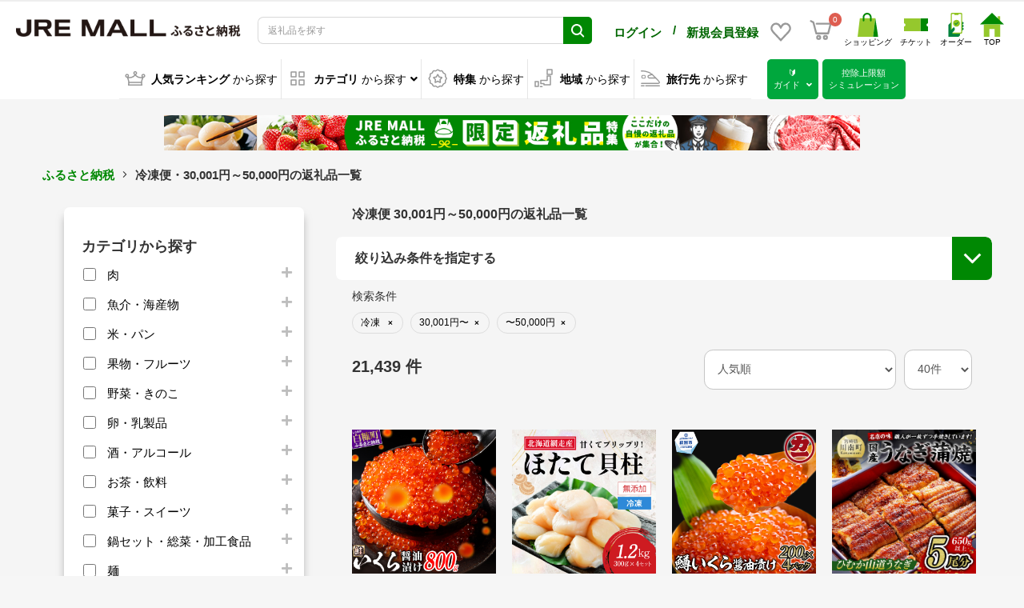

--- FILE ---
content_type: application/javascript
request_url: https://furusato.jreast.co.jp/html/template/jremall/assets/js/furusato/categoryNavProductList.js?ver=20260119030631
body_size: 1253
content:
$(window).on('load', function() {
    // 地域をチェックすると紐づく県にチェック
    $('input[name="Region[]"]').on('change', function() {
        if ($(this).prop("checked")) {
            // $(this).nextAll("ul").children("li").children('input[name="Pref[]"]').prop('checked', true);
        } else {
            $(this).nextAll("ul").children("li").children('input[name="Pref[]"]').prop('checked', false);
            $(this).nextAll("ul").children("li").children('input[name="Pref[]"]').nextAll("ul").children("li").children('input[name="Maker[]"]').prop('checked', false);
        }
    });
    // チェックした県の地域にチェック
    $('input[name="Pref[]"]').on('change', function() {
        if ($(this).prop("checked")) {
            $(this).parent().parent().prevAll('input[name="Region[]"]').prop('checked', true);
            // $(this).nextAll("ul").children('input[name="Maker[]"]').prop('checked', true);
        } else {
            $(this).nextAll("ul").children("li").children('input[name="Maker[]"]').prop('checked', false);
        }
    });
    // チェックした自治体の県と地域にチェック
    $('input[name="Maker[]"]').on('change', function() {
        if ($(this).prop("checked")) {
            $(this).parent().parent().prevAll('input[name="Pref[]"]').prop('checked', true);
            $(this).parent().parent().prevAll('input[name="Pref[]"]').parent().parent().prevAll('input[name="Region[]"]').prop('checked', true);
        }
    });

    // 初期表示
    var queryString = GetQueryString();
    // キーワード
    $.each(queryString["name"], function(index, value) {
        var idLabel = "#side_name";
        $(idLabel).val(value.replaceAll('+', ' '));
    });
    // 子カテゴリ
    $.each(queryString["category_detail"], function(index, value) {
        var idLabel = "#category-search-side-" + value;
        $(idLabel).prop('checked', true);
        // if ($(idLabel).prop("checked") && !$(idLabel).parent().parent().prevAll('input[name="category_id[]"]').prop("checked")) {
        //     $(idLabel).parent().parent().prevAll('input[name="category_id[]"]').prop('checked', true);
        // }
        var idLabel = "#category-search-modal-" + value;
        $(idLabel).prop('checked', true);
        // if ($(idLabel).prop("checked") && !$(idLabel).parent().parent().prevAll('input[name="category_id[]"]').prop("checked")) {
        //     $(idLabel).parent().parent().prevAll('input[name="category_id[]"]').prop('checked', true);
        // }
    });
    // 親カテゴリ
    $.each(queryString["category_id"], function(index, value) {
        var idLabel = "#category-search-side-" + value;
        $(idLabel).prop('checked', true);
        var idLabel = "#category-search-modal-" + value;
        $(idLabel).prop('checked', true);
    });
    // 自治体
    $.each(queryString["Maker"], function(index, value) {
        var idLabel = "#shop-search-side-" + value;
        $(idLabel).prop('checked', true);
        // if ($(idLabel).prop("checked") && !$(idLabel).parent().prevAll('input[name="Pref[]"]').prop("checked")) {
        //     $(idLabel).parent().prevAll('input[name="Pref[]"]').prop('checked', true);
        //     if ($(idLabel).parent().parent().prevAll('input[name="Pref[]"]').prop("checked") && !$(idLabel).parent().prevAll('input[name="Pref[]"]').parent().parent().prevAll('input[name="Region[]"]').prop("checked")) {
        //         $(idLabel).parent().parent().prevAll('input[name="Pref[]"]').parent().parent().prevAll('input[name="Region[]"]').prop('checked', true);
        //     }
        // }
        var idLabel = "#shop-search-modal-" + value;
        $(idLabel).prop('checked', true);
        // if ($(idLabel).prop("checked") && !$(idLabel).parent().prevAll('input[name="Pref[]"]').prop("checked")) {
        //     $(idLabel).parent().prevAll('input[name="Pref[]"]').prop('checked', true);
        //     if ($(idLabel).parent().parent().prevAll('input[name="Pref[]"]').prop("checked") && !$(idLabel).parent().prevAll('input[name="Pref[]"]').parent().parent().prevAll('input[name="Region[]"]').prop("checked")) {
        //         $(idLabel).parent().parent().prevAll('input[name="Pref[]"]').parent().parent().prevAll('input[name="Region[]"]').prop('checked', true);
        //     }
        // }
    });
    // 県
    $.each(queryString["Pref"], function(index, value) {
        var idLabel = "#pref-search-side-" + value;
        $(idLabel).prop('checked', true);
        // if ($(idLabel).prop("checked") && !$(idLabel).parent().parent().prevAll('input[name="Region[]"]').prop("checked")) {
        //     $(idLabel).parent().parent().prevAll('input[name="Region[]"]').prop('checked', true);
        // }
        var idLabel = "#pref-search-modal-" + value;
        $(idLabel).prop('checked', true);
        // if ($(idLabel).prop("checked") && !$(idLabel).parent().parent().prevAll('input[name="Region[]"]').prop("checked")) {
        //     $(idLabel).parent().parent().prevAll('input[name="Region[]"]').prop('checked', true);
        // }
    });
    // 地域
    $.each(queryString["Region"], function(index, value) {
        var idLabel = "#region-search-side-" + value;
        $(idLabel).prop('checked', true);
        var idLabel = "#region-search-modal-" + value;
        $(idLabel).prop('checked', true);
    });
    // 寄付金額
    // price_rangeパラメータなしの場合、指定なし(0_0)チェック状態にする
    if ((!queryString["price_range"] || !Array.isArray(queryString["price_range"]) || queryString["price_range"].length === 0)
        && (!queryString["price_min"] || !Array.isArray(queryString["price_min"]) || queryString["price_min"].length === 0 || queryString["price_min"].every(e => e === ''))
        && (!queryString["price_max"] || !Array.isArray(queryString["price_max"]) || queryString["price_max"].length === 0 || queryString["price_max"].every(e => e === ''))) {
        var value = "0_0"
        var idLabel = "#price_" + value;
        $(idLabel).prop('checked', true);
        setPriceValue(value);
        var idLabel = "#price_modal_" + value;
        $(idLabel).prop('checked', true);
        setPriceValue(value);
    }

    $.each(queryString["price_range"], function(index, value) {
        var idLabel = "#price_" + value;
        $(idLabel).prop('checked', true);
        setPriceValue(value);
        var idLabel = "#price_modal_" + value;
        $(idLabel).prop('checked', true);
        setPriceValue(value);
    });
    $.each(queryString["price_min"], function(index, value) {
        var idLabel = "#price_min";
        $(idLabel).val(value);
        var idLabel = "#price_min_modal";
        $(idLabel).val(value);
    });
    $.each(queryString["price_max"], function(index, value) {
        var idLabel = "#price_max";
        $(idLabel).val(value);
        var idLabel = "#price_max_modal";
        $(idLabel).val(value);
    });
    // 配送方法
    $.each(queryString["temperature_search"], function(index, value) {
        var idLabel = "#temperature-search-" + value;
        $(idLabel).prop('checked', true);
        var idLabel = "#temperature-search-modal-" + value;
        $(idLabel).prop('checked', true);
    });
    // 配送日/月の指定可
    $.each(queryString["use_delivery_date_flg"], function(index, value) {
        var idLabel = "#use_delivery_date_flg";
        $(idLabel).prop('checked', true);
        var idLabel = "#modal_use_delivery_date_flg";
        $(idLabel).prop('checked', true);
    });
    // 熨斗
    $.each(queryString["wrapping"], function(index, value) {
        var idLabel = "#other-search-wrapping";
        $(idLabel).prop('checked', true);
        var idLabel = "#other-search-modal-wrapping";
        $(idLabel).prop('checked', true);
    });
    // オンラインワンストップ対応可
    $.each(queryString["online_onestop_flg"], function(index, value) {
        var idLabel = "#online_onestop_flg";
        $(idLabel).prop('checked', true);
        var idLabel = "#modal_online_onestop_flg";
        $(idLabel).prop('checked', true);
    });

    // チェックされている地域のアコーディオンを展開
    let checkedRegion = {};
    let checkedPref = {};
    $('.region-search-side:checked').each(function() {
        checkedRegion[$(this).val()] = true;
    });
    $('.pref-search-side:checked').each(function() {
        checkedRegion[$(this).data('reg')] = true;
        checkedPref[$(this).val()] = true;
    });
    $('.shop-search-side:checked').each(function() {
        checkedRegion[$(this).data('reg')] = true;
        checkedPref[$(this).data('pre')] = true;
    });
    $.each(checkedRegion, function(key, val) {
        $('#region-search-side-'+key).nextAll('i').toggleClass("fa-plus fa-minus").next('ul').slideToggle(0);
        $('#region-search-modal-'+key).nextAll('i').toggleClass("fa-plus fa-minus").next('ul').slideToggle(0);
    });
    $.each(checkedPref, function(key, val) {
        $('#pref-search-side-'+key).nextAll('i').toggleClass("fa-plus fa-minus").next('ul').slideToggle(0);
        $('#pref-search-modal-'+key).nextAll('i').toggleClass("fa-plus fa-minus").next('ul').slideToggle(0);
    });
});

$('#modal-search-form').on("submit", function() {
    loadingOverlay();
});


--- FILE ---
content_type: text/javascript;charset=UTF-8
request_url: https://log1.mobylog.jp/msb.php?ktr_site=501150&ktr_atime=1768838346476
body_size: 61
content:
__getSessionValue({"sid":"8404617950ecdc24d10d37b4f642a348"})

--- FILE ---
content_type: text/javascript
request_url: https://d268kq2mz3xeqe.cloudfront.net/main.js
body_size: 143099
content:
(function(){"use strict";const st=class st{get VERSION(){return this.constructor.VERSION}get RELEASE_DATE(){return this.constructor.RELEASE_DATE}};st.VERSION="1.25.0",st.RELEASE_DATE="2026/01/19";let nt=st;var xi="2.0.0-beta.2",ve="",Bt="?",rt="function",ce="undefined",be="object",at="string",Le="major",x="model",E="name",C="type",T="vendor",S="version",F="architecture",ye="console",A="mobile",V="tablet",j="smarttv",Ee="wearable",ot="embedded",zt="user-agent",lt=500,dt="brands",ge="formFactor",ct="fullVersionList",Se="platform",pt="platformVersion",Ve="bitness",pe="sec-ch-ua",Ci=pe+"-full-version-list",Ti=pe+"-arch",Ii=pe+"-"+Ve,_i=pe+"-form-factor",Li=pe+"-"+A,ki=pe+"-"+x,Vt=pe+"-"+Se,Pi=Vt+"-version",Ht=[dt,ct,A,x,Se,pt,F,ge,Ve],X="browser",re="cpu",te="device",ae="engine",Z="os",xe="result",He="Amazon",ke="Apple",Wt="ASUS",Gt="BlackBerry",We="Google",$t="Huawei",Nt="Lenovo",ut="LG",Ge="Microsoft",Ft="Motorola",$e="Samsung",Ut="Sharp",Ne="Sony",ft="Xiaomi",ht="Zebra",Ce="Mobile ",Te=" Browser",Fe="Chrome",Mi="Edge",Pe="Firefox",Me="Opera",qt="Facebook",jt="Sogou",mt="Windows",Oi=typeof window!==ce,U=Oi&&window.navigator?window.navigator:void 0,ue=U&&U.userAgentData?U.userAgentData:void 0,Ai=function(i,e){var t={};for(var s in i)t[s]=e[s]&&e[s].length%2===0?e[s].concat(i[s]):i[s];return t},Ue=function(i){for(var e={},t=0;t<i.length;t++)e[i[t].toUpperCase()]=i[t];return e},gt=function(i,e){if(typeof i===be&&i.length>0){for(var t in i)if(fe(i[t])==fe(e))return!0;return!1}return Ie(i)?fe(e).indexOf(fe(i))!==-1:!1},Xt=function(i){for(var e in i)return/^(browser|cpu|device|engine|os)$/.test(e)},Ie=function(i){return typeof i===at},wt=function(i){if(i){for(var e=[],t=we(/\\?\"/g,i).split(","),s=0;s<t.length;s++)if(t[s].indexOf(";")>-1){var n=Ae(t[s]).split(";v=");e[s]={brand:n[0],version:n[1]}}else e[s]=Ae(t[s]);return e}},fe=function(i){return Ie(i)?i.toLowerCase():i},vt=function(i){return Ie(i)?we(/[^\d\.]/g,i).split(".")[0]:void 0},oe=function(i){for(var e in i){var t=i[e];typeof t==be&&t.length==2?this[t[0]]=t[1]:this[t]=void 0}return this},we=function(i,e){return Ie(e)?e.replace(i,ve):e},Oe=function(i){return we(/\\?\"/g,i)},Ae=function(i,e){if(Ie(i))return i=we(/^\s\s*/,i),typeof e===ce?i:i.substring(0,lt)},Yt=function(i,e){if(!(!i||!e))for(var t=0,s,n,r,o,a,l;t<e.length&&!a;){var d=e[t],h=e[t+1];for(s=n=0;s<d.length&&!a&&d[s];)if(a=d[s++].exec(i),a)for(r=0;r<h.length;r++)l=a[++n],o=h[r],typeof o===be&&o.length>0?o.length===2?typeof o[1]==rt?this[o[0]]=o[1].call(this,l):this[o[0]]=o[1]:o.length===3?typeof o[1]===rt&&!(o[1].exec&&o[1].test)?this[o[0]]=l?o[1].call(this,l,o[2]):void 0:this[o[0]]=l?l.replace(o[1],o[2]):void 0:o.length===4&&(this[o[0]]=l?o[3].call(this,l.replace(o[1],o[2])):void 0):this[o]=l||void 0;t+=2}},qe=function(i,e){for(var t in e)if(typeof e[t]===be&&e[t].length>0){for(var s=0;s<e[t].length;s++)if(gt(e[t][s],i))return t===Bt?void 0:t}else if(gt(e[t],i))return t===Bt?void 0:t;return e.hasOwnProperty("*")?e["*"]:i},Kt={ME:"4.90","NT 3.11":"NT3.51","NT 4.0":"NT4.0",2e3:"NT 5.0",XP:["NT 5.1","NT 5.2"],Vista:"NT 6.0",7:"NT 6.1",8:"NT 6.2","8.1":"NT 6.3",10:["NT 6.4","NT 10.0"],RT:"ARM"},Zt={embedded:"Automotive",mobile:"Mobile",tablet:["Tablet","EInk"],smarttv:"TV",wearable:["VR","XR","Watch"],"?":["Desktop","Unknown"],"*":void 0},Jt={browser:[[/\b(?:crmo|crios)\/([\w\.]+)/i],[S,[E,Ce+"Chrome"]],[/edg(?:e|ios|a)?\/([\w\.]+)/i],[S,[E,"Edge"]],[/(opera mini)\/([-\w\.]+)/i,/(opera [mobiletab]{3,6})\b.+version\/([-\w\.]+)/i,/(opera)(?:.+version\/|[\/ ]+)([\w\.]+)/i],[E,S],[/opios[\/ ]+([\w\.]+)/i],[S,[E,Me+" Mini"]],[/\bop(?:rg)?x\/([\w\.]+)/i],[S,[E,Me+" GX"]],[/\bopr\/([\w\.]+)/i],[S,[E,Me]],[/\bb[ai]*d(?:uhd|[ub]*[aekoprswx]{5,6})[\/ ]?([\w\.]+)/i],[S,[E,"Baidu"]],[/(kindle)\/([\w\.]+)/i,/(lunascape|maxthon|netfront|jasmine|blazer)[\/ ]?([\w\.]*)/i,/(avant|iemobile|slim)\s?(?:browser)?[\/ ]?([\w\.]*)/i,/(?:ms|\()(ie) ([\w\.]+)/i,/(flock|rockmelt|midori|epiphany|silk|skyfire|ovibrowser|bolt|iron|vivaldi|iridium|phantomjs|bowser|quark|qupzilla|falkon|rekonq|puffin|brave|whale(?!.+naver)|qqbrowserlite|qq|duckduckgo)\/([-\w\.]+)/i,/(heytap|ovi)browser\/([\d\.]+)/i,/(weibo)__([\d\.]+)/i],[E,S],[/(?:\buc? ?browser|(?:juc.+)ucweb)[\/ ]?([\w\.]+)/i],[S,[E,"UCBrowser"]],[/microm.+\bqbcore\/([\w\.]+)/i,/\bqbcore\/([\w\.]+).+microm/i,/micromessenger\/([\w\.]+)/i],[S,[E,"WeChat"]],[/konqueror\/([\w\.]+)/i],[S,[E,"Konqueror"]],[/trident.+rv[: ]([\w\.]{1,9})\b.+like gecko/i],[S,[E,"IE"]],[/ya(?:search)?browser\/([\w\.]+)/i],[S,[E,"Yandex"]],[/slbrowser\/([\w\.]+)/i],[S,[E,"Smart "+Nt+Te]],[/(avast|avg)\/([\w\.]+)/i],[[E,/(.+)/,"$1 Secure"+Te],S],[/\bfocus\/([\w\.]+)/i],[S,[E,Pe+" Focus"]],[/\bopt\/([\w\.]+)/i],[S,[E,Me+" Touch"]],[/coc_coc\w+\/([\w\.]+)/i],[S,[E,"Coc Coc"]],[/dolfin\/([\w\.]+)/i],[S,[E,"Dolphin"]],[/coast\/([\w\.]+)/i],[S,[E,Me+" Coast"]],[/miuibrowser\/([\w\.]+)/i],[S,[E,"MIUI"+Te]],[/fxios\/([\w\.-]+)/i],[S,[E,Ce+Pe]],[/\bqihu|(qi?ho?o?|360)browser/i],[[E,"360"+Te]],[/(oculus|sailfish|huawei|vivo)browser\/([\w\.]+)/i],[[E,/(.+)/,"$1"+Te],S],[/samsungbrowser\/([\w\.]+)/i],[S,[E,$e+" Internet"]],[/(comodo_dragon)\/([\w\.]+)/i],[[E,/_/g," "],S],[/metasr[\/ ]?([\d\.]+)/i],[S,[E,jt+" Explorer"]],[/(sogou)mo\w+\/([\d\.]+)/i],[[E,jt+" Mobile"],S],[/(electron)\/([\w\.]+) safari/i,/(tesla)(?: qtcarbrowser|\/(20\d\d\.[-\w\.]+))/i,/m?(qqbrowser|2345Explorer)[\/ ]?([\w\.]+)/i],[E,S],[/(lbbrowser)/i,/\[(linkedin)app\]/i],[E],[/((?:fban\/fbios|fb_iab\/fb4a)(?!.+fbav)|;fbav\/([\w\.]+);)/i],[[E,qt],S],[/(Klarna)\/([\w\.]+)/i,/(kakao(?:talk|story))[\/ ]([\w\.]+)/i,/(naver)\(.*?(\d+\.[\w\.]+).*\)/i,/safari (line)\/([\w\.]+)/i,/\b(line)\/([\w\.]+)\/iab/i,/(alipay)client\/([\w\.]+)/i,/(chromium|instagram|snapchat)[\/ ]([-\w\.]+)/i],[E,S],[/\bgsa\/([\w\.]+) .*safari\//i],[S,[E,"GSA"]],[/musical_ly(?:.+app_?version\/|_)([\w\.]+)/i],[S,[E,"TikTok"]],[/headlesschrome(?:\/([\w\.]+)| )/i],[S,[E,Fe+" Headless"]],[/ wv\).+(chrome)\/([\w\.]+)/i],[[E,Fe+" WebView"],S],[/droid.+ version\/([\w\.]+)\b.+(?:mobile safari|safari)/i],[S,[E,"Android"+Te]],[/chrome\/([\w\.]+) mobile/i],[S,[E,Ce+"Chrome"]],[/(chrome|omniweb|arora|[tizenoka]{5} ?browser)\/v?([\w\.]+)/i],[E,S],[/version\/([\w\.\,]+) .*mobile(?:\/\w+ | ?)safari/i],[S,[E,Ce+"Safari"]],[/iphone .*mobile(?:\/\w+ | ?)safari/i],[[E,Ce+"Safari"]],[/version\/([\w\.\,]+) .*(safari)/i],[S,E],[/webkit.+?(mobile ?safari|safari)(\/[\w\.]+)/i],[E,[S,"1"]],[/(webkit|khtml)\/([\w\.]+)/i],[E,S],[/(?:mobile|tablet);.*(firefox)\/([\w\.-]+)/i],[[E,Ce+Pe],S],[/(navigator|netscape\d?)\/([-\w\.]+)/i],[[E,"Netscape"],S],[/mobile vr; rv:([\w\.]+)\).+firefox/i],[S,[E,Pe+" Reality"]],[/ekiohf.+(flow)\/([\w\.]+)/i,/(swiftfox)/i,/(icedragon|iceweasel|camino|chimera|fennec|maemo browser|minimo|conkeror|klar)[\/ ]?([\w\.\+]+)/i,/(seamonkey|k-meleon|icecat|iceape|firebird|phoenix|palemoon|basilisk|waterfox)\/([-\w\.]+)$/i,/(firefox)\/([\w\.]+)/i,/(mozilla)\/([\w\.]+) .+rv\:.+gecko\/\d+/i,/(polaris|lynx|dillo|icab|doris|amaya|w3m|netsurf|sleipnir|obigo|mosaic|(?:go|ice|up)[\. ]?browser)[-\/ ]?v?([\w\.]+)/i,/(links) \(([\w\.]+)/i,/panasonic;(viera)/i],[E,S],[/(cobalt)\/([\w\.]+)/i],[E,[S,/[^\d\.]+./,ve]]],cpu:[[/\b(?:(amd|x|x86[-_]?|wow|win)64)\b/i],[[F,"amd64"]],[/(ia32(?=;))/i,/((?:i[346]|x)86)[;\)]/i],[[F,"ia32"]],[/\b(aarch64|arm(v?8e?l?|_?64))\b/i],[[F,"arm64"]],[/\b(arm(?:v[67])?ht?n?[fl]p?)\b/i],[[F,"armhf"]],[/windows (ce|mobile); ppc;/i],[[F,"arm"]],[/((?:ppc|powerpc)(?:64)?)(?: mac|;|\))/i],[[F,/ower/,ve,fe]],[/(sun4\w)[;\)]/i],[[F,"sparc"]],[/((?:avr32|ia64(?=;))|68k(?=\))|\barm(?=v(?:[1-7]|[5-7]1)l?|;|eabi)|(?=atmel )avr|(?:irix|mips|sparc)(?:64)?\b|pa-risc)/i],[[F,fe]]],device:[[/\b(sch-i[89]0\d|shw-m380s|sm-[ptx]\w{2,4}|gt-[pn]\d{2,4}|sgh-t8[56]9|nexus 10)/i],[x,[T,$e],[C,V]],[/\b((?:s[cgp]h|gt|sm)-\w+|sc[g-]?[\d]+a?|galaxy nexus)/i,/samsung[- ]([-\w]+)/i,/sec-(sgh\w+)/i],[x,[T,$e],[C,A]],[/(?:\/|\()(ip(?:hone|od)[\w, ]*)(?:\/|;)/i],[x,[T,ke],[C,A]],[/\((ipad);[-\w\),; ]+apple/i,/applecoremedia\/[\w\.]+ \((ipad)/i,/\b(ipad)\d\d?,\d\d?[;\]].+ios/i],[x,[T,ke],[C,V]],[/(macintosh);/i],[x,[T,ke]],[/\b(sh-?[altvz]?\d\d[a-ekm]?)/i],[x,[T,Ut],[C,A]],[/\b((?:ag[rs][23]?|bah2?|sht?|btv)-a?[lw]\d{2})\b(?!.+d\/s)/i],[x,[T,$t],[C,V]],[/(?:huawei|honor)([-\w ]+)[;\)]/i,/\b(nexus 6p|\w{2,4}e?-[atu]?[ln][\dx][012359c][adn]?)\b(?!.+d\/s)/i],[x,[T,$t],[C,A]],[/\b(poco[\w ]+|m2\d{3}j\d\d[a-z]{2})(?: bui|\))/i,/\b; (\w+) build\/hm\1/i,/\b(hm[-_ ]?note?[_ ]?(?:\d\w)?) bui/i,/\b(redmi[\-_ ]?(?:note|k)?[\w_ ]+)(?: bui|\))/i,/oid[^\)]+; (m?[12][0-389][01]\w{3,6}[c-y])( bui|; wv|\))/i,/\b(mi[-_ ]?(?:a\d|one|one[_ ]plus|note lte|max|cc)?[_ ]?(?:\d?\w?)[_ ]?(?:plus|se|lite)?)(?: bui|\))/i],[[x,/_/g," "],[T,ft],[C,A]],[/oid[^\)]+; (2\d{4}(283|rpbf)[cgl])( bui|\))/i,/\b(mi[-_ ]?(?:pad)(?:[\w_ ]+))(?: bui|\))/i],[[x,/_/g," "],[T,ft],[C,V]],[/; (\w+) bui.+ oppo/i,/\b(cph[12]\d{3}|p(?:af|c[al]|d\w|e[ar])[mt]\d0|x9007|a101op)\b/i],[x,[T,"OPPO"],[C,A]],[/vivo (\w+)(?: bui|\))/i,/\b(v[12]\d{3}\w?[at])(?: bui|;)/i],[x,[T,"Vivo"],[C,A]],[/\b(rmx[1-3]\d{3})(?: bui|;|\))/i],[x,[T,"Realme"],[C,A]],[/\b(milestone|droid(?:[2-4x]| (?:bionic|x2|pro|razr))?:?( 4g)?)\b[\w ]+build\//i,/\bmot(?:orola)?[- ](\w*)/i,/((?:moto[\w\(\) ]+|xt\d{3,4}|nexus 6)(?= bui|\)))/i],[x,[T,Ft],[C,A]],[/\b(mz60\d|xoom[2 ]{0,2}) build\//i],[x,[T,Ft],[C,V]],[/((?=lg)?[vl]k\-?\d{3}) bui| 3\.[-\w; ]{10}lg?-([06cv9]{3,4})/i],[x,[T,ut],[C,V]],[/(lm(?:-?f100[nv]?|-[\w\.]+)(?= bui|\))|nexus [45])/i,/\blg[-e;\/ ]+((?!browser|netcast|android tv)\w+)/i,/\blg-?([\d\w]+) bui/i],[x,[T,ut],[C,A]],[/(ideatab[-\w ]+)/i,/lenovo ?(s[56]000[-\w]+|tab(?:[\w ]+)|yt[-\d\w]{6}|tb[-\d\w]{6})/i],[x,[T,Nt],[C,V]],[/(?:maemo|nokia).*(n900|lumia \d+)/i,/nokia[-_ ]?([-\w\.]*)/i],[[x,/_/g," "],[T,"Nokia"],[C,A]],[/(pixel c)\b/i],[x,[T,We],[C,V]],[/droid.+; (pixel[\daxl ]{0,6})(?: bui|\))/i],[x,[T,We],[C,A]],[/droid.+ (a?\d[0-2]{2}so|[c-g]\d{4}|so[-gl]\w+|xq-a\w[4-7][12])(?= bui|\).+chrome\/(?![1-6]{0,1}\d\.))/i],[x,[T,Ne],[C,A]],[/sony tablet [ps]/i,/\b(?:sony)?sgp\w+(?: bui|\))/i],[[x,"Xperia Tablet"],[T,Ne],[C,V]],[/ (kb2005|in20[12]5|be20[12][59])\b/i,/(?:one)?(?:plus)? (a\d0\d\d)(?: b|\))/i],[x,[T,"OnePlus"],[C,A]],[/(alexa)webm/i,/(kf[a-z]{2}wi|aeo[c-r]{2})( bui|\))/i,/(kf[a-z]+)( bui|\)).+silk\//i],[x,[T,He],[C,V]],[/((?:sd|kf)[0349hijorstuw]+)( bui|\)).+silk\//i],[[x,/(.+)/g,"Fire Phone $1"],[T,He],[C,A]],[/(playbook);[-\w\),; ]+(rim)/i],[x,T,[C,V]],[/\b((?:bb[a-f]|st[hv])100-\d)/i,/\(bb10; (\w+)/i],[x,[T,Gt],[C,A]],[/(?:\b|asus_)(transfo[prime ]{4,10} \w+|eeepc|slider \w+|nexus 7|padfone|p00[cj])/i],[x,[T,Wt],[C,V]],[/ (z[bes]6[027][012][km][ls]|zenfone \d\w?)\b/i],[x,[T,Wt],[C,A]],[/(nexus 9)/i],[x,[T,"HTC"],[C,V]],[/(htc)[-;_ ]{1,2}([\w ]+(?=\)| bui)|\w+)/i,/(zte)[- ]([\w ]+?)(?: bui|\/|\))/i,/(alcatel|geeksphone|nexian|panasonic(?!(?:;|\.))|sony(?!-bra))[-_ ]?([-\w]*)/i],[T,[x,/_/g," "],[C,A]],[/droid.+; ([ab][1-7]-?[0178a]\d\d?)/i],[x,[T,"Acer"],[C,V]],[/droid.+; (m[1-5] note) bui/i,/\bmz-([-\w]{2,})/i],[x,[T,"Meizu"],[C,A]],[/; ((?:power )?armor(?:[\w ]{0,8}))(?: bui|\))/i],[x,[T,"Ulefone"],[C,A]],[/(blackberry|benq|palm(?=\-)|sonyericsson|acer|asus|dell|meizu|motorola|polytron|infinix|tecno)[-_ ]?([-\w]*)/i,/(hp) ([\w ]+\w)/i,/(asus)-?(\w+)/i,/(microsoft); (lumia[\w ]+)/i,/(lenovo)[-_ ]?([-\w]+)/i,/(jolla)/i,/(oppo) ?([\w ]+) bui/i],[T,x,[C,A]],[/(kobo)\s(ereader|touch)/i,/(archos) (gamepad2?)/i,/(hp).+(touchpad(?!.+tablet)|tablet)/i,/(kindle)\/([\w\.]+)/i],[T,x,[C,V]],[/(surface duo)/i],[x,[T,Ge],[C,V]],[/droid [\d\.]+; (fp\du?)(?: b|\))/i],[x,[T,"Fairphone"],[C,A]],[/(shield[\w ]+) b/i],[x,[T,"Nvidia"],[C,V]],[/(sprint) (\w+)/i],[T,x,[C,A]],[/(kin\.[onetw]{3})/i],[[x,/\./g," "],[T,Ge],[C,A]],[/droid.+; ([c6]+|et5[16]|mc[239][23]x?|vc8[03]x?)\)/i],[x,[T,ht],[C,V]],[/droid.+; (ec30|ps20|tc[2-8]\d[kx])\)/i],[x,[T,ht],[C,A]],[/smart-tv.+(samsung)/i],[T,[C,j]],[/hbbtv.+maple;(\d+)/i],[[x,/^/,"SmartTV"],[T,$e],[C,j]],[/(nux; netcast.+smarttv|lg (netcast\.tv-201\d|android tv))/i],[[T,ut],[C,j]],[/(apple) ?tv/i],[T,[x,ke+" TV"],[C,j]],[/crkey/i],[[x,Fe+"cast"],[T,We],[C,j]],[/droid.+aft(\w+)( bui|\))/i],[x,[T,He],[C,j]],[/\(dtv[\);].+(aquos)/i,/(aquos-tv[\w ]+)\)/i],[x,[T,Ut],[C,j]],[/(bravia[\w ]+)( bui|\))/i],[x,[T,Ne],[C,j]],[/(mitv-\w{5}) bui/i],[x,[T,ft],[C,j]],[/Hbbtv.*(technisat) (.*);/i],[T,x,[C,j]],[/\b(roku)[\dx]*[\)\/]((?:dvp-)?[\d\.]*)/i,/hbbtv\/\d+\.\d+\.\d+ +\([\w\+ ]*; *([\w\d][^;]*);([^;]*)/i],[[T,Ae],[x,Ae],[C,j]],[/\b(android tv|smart[- ]?tv|opera tv|tv; rv:)\b/i],[[C,j]],[/(ouya)/i,/(nintendo) (\w+)/i],[T,x,[C,ye]],[/droid.+; (shield) bui/i],[x,[T,"Nvidia"],[C,ye]],[/(playstation \w+)/i],[x,[T,Ne],[C,ye]],[/\b(xbox(?: one)?(?!; xbox))[\); ]/i],[x,[T,Ge],[C,ye]],[/((pebble))app/i],[T,x,[C,Ee]],[/(watch)(?: ?os[,\/]|\d,\d\/)[\d\.]+/i],[x,[T,ke],[C,Ee]],[/droid.+; (glass) \d/i],[x,[T,We],[C,Ee]],[/droid.+; (wt63?0{2,3})\)/i],[x,[T,ht],[C,Ee]],[/(quest( 2| pro)?)/i],[x,[T,qt],[C,Ee]],[/(tesla)(?: qtcarbrowser|\/[-\w\.]+)/i],[T,[C,ot]],[/(aeobc)\b/i],[x,[T,He],[C,ot]],[/droid .+?; ([^;]+?)(?: bui|; wv\)|\) applew).+? mobile safari/i],[x,[C,A]],[/droid .+?; ([^;]+?)(?: bui|\) applew).+?(?! mobile) safari/i],[x,[C,V]],[/\b((tablet|tab)[;\/]|focus\/\d(?!.+mobile))/i],[[C,V]],[/(phone|mobile(?:[;\/]| [ \w\/\.]*safari)|pda(?=.+windows ce))/i],[[C,A]],[/(android[-\w\. ]{0,9});.+buil/i],[x,[T,"Generic"]]],engine:[[/windows.+ edge\/([\w\.]+)/i],[S,[E,Mi+"HTML"]],[/webkit\/537\.36.+chrome\/(?!27)([\w\.]+)/i],[S,[E,"Blink"]],[/(presto)\/([\w\.]+)/i,/(webkit|trident|netfront|netsurf|amaya|lynx|w3m|goanna)\/([\w\.]+)/i,/ekioh(flow)\/([\w\.]+)/i,/(khtml|tasman|links)[\/ ]\(?([\w\.]+)/i,/(icab)[\/ ]([23]\.[\d\.]+)/i,/\b(libweb)/i],[E,S],[/rv\:([\w\.]{1,9})\b.+(gecko)/i],[S,E]],os:[[/microsoft (windows) (vista|xp)/i],[E,S],[/(windows (?:phone(?: os)?|mobile))[\/ ]?([\d\.\w ]*)/i],[E,[S,qe,Kt]],[/windows nt 6\.2; (arm)/i,/windows[\/ ]?([ntce\d\. ]+\w)(?!.+xbox)/i,/(?:win(?=3|9|n)|win 9x )([nt\d\.]+)/i],[[S,qe,Kt],[E,mt]],[/ip[honead]{2,4}\b(?:.*os ([\w]+) like mac|; opera)/i,/(?:ios;fbsv\/|iphone.+ios[\/ ])([\d\.]+)/i,/cfnetwork\/.+darwin/i],[[S,/_/g,"."],[E,"iOS"]],[/(mac os x) ?([\w\. ]*)/i,/(macintosh|mac_powerpc\b)(?!.+haiku)/i],[[E,"macOS"],[S,/_/g,"."]],[/droid ([\w\.]+)\b.+(android[- ]x86|harmonyos)/i],[S,E],[/(android|webos|qnx|bada|rim tablet os|maemo|meego|sailfish)[-\/ ]?([\w\.]*)/i,/(blackberry)\w*\/([\w\.]*)/i,/(tizen|kaios)[\/ ]([\w\.]+)/i,/\((series40);/i],[E,S],[/\(bb(10);/i],[S,[E,Gt]],[/(?:symbian ?os|symbos|s60(?=;)|series60)[-\/ ]?([\w\.]*)/i],[S,[E,"Symbian"]],[/mozilla\/[\d\.]+ \((?:mobile|tablet|tv|mobile; [\w ]+); rv:.+ gecko\/([\w\.]+)/i],[S,[E,Pe+" OS"]],[/web0s;.+rt(tv)/i,/\b(?:hp)?wos(?:browser)?\/([\w\.]+)/i],[S,[E,"webOS"]],[/watch(?: ?os[,\/]|\d,\d\/)([\d\.]+)/i],[S,[E,"watchOS"]],[/crkey\/([\d\.]+)/i],[S,[E,Fe+"cast"]],[/(cros) [\w]+(?:\)| ([\w\.]+)\b)/i],[[E,"Chrome OS"],S],[/panasonic;(viera)/i,/(netrange)mmh/i,/(nettv)\/(\d+\.[\w\.]+)/i,/(nintendo|playstation) (\w+)/i,/(xbox); +xbox ([^\);]+)/i,/\b(joli|palm)\b ?(?:os)?\/?([\w\.]*)/i,/(mint)[\/\(\) ]?(\w*)/i,/(mageia|vectorlinux)[; ]/i,/([kxln]?ubuntu|debian|suse|opensuse|gentoo|arch(?= linux)|slackware|fedora|mandriva|centos|pclinuxos|red ?hat|zenwalk|linpus|raspbian|plan 9|minix|risc os|contiki|deepin|manjaro|elementary os|sabayon|linspire)(?: gnu\/linux)?(?: enterprise)?(?:[- ]linux)?(?:-gnu)?[-\/ ]?(?!chrom|package)([-\w\.]*)/i,/(hurd|linux) ?([\w\.]*)/i,/(gnu) ?([\w\.]*)/i,/\b([-frentopcghs]{0,5}bsd|dragonfly)[\/ ]?(?!amd|[ix346]{1,2}86)([\w\.]*)/i,/(haiku) (\w+)/i],[E,S],[/(sunos) ?([\w\.\d]*)/i],[[E,"Solaris"],S],[/((?:open)?solaris)[-\/ ]?([\w\.]*)/i,/(aix) ((\d)(?=\.|\)| )[\w\.])*/i,/\b(beos|os\/2|amigaos|morphos|openvms|fuchsia|hp-ux|serenityos)/i,/(unix) ?([\w\.]*)/i],[E,S]]},je=function(){var i={init:{},isIgnore:{},isIgnoreRgx:{},toString:{}};return oe.call(i.init,[[X,[E,S,Le]],[re,[F]],[te,[C,x,T]],[ae,[E,S]],[Z,[E,S]]]),oe.call(i.isIgnore,[[X,[S,Le]],[ae,[S]],[Z,[S]]]),oe.call(i.isIgnoreRgx,[[X,/ ?browser$/i],[Z,/ ?os$/i]]),oe.call(i.toString,[[X,[E,S]],[re,[F]],[te,[T,x]],[ae,[E,S]],[Z,[E,S]]]),i}(),Ri=function(i,e){var t=je.init[e],s=je.isIgnore[e]||0,n=je.isIgnoreRgx[e]||0,r=je.toString[e]||0;function o(){oe.call(this,t)}return o.prototype.getItem=function(){return i},o.prototype.withClientHints=function(){return ue?ue.getHighEntropyValues(Ht).then(function(a){return i.setCH(new Qt(a,!1)).parseCH().get()}):i.parseCH().get()},o.prototype.withFeatureCheck=function(){return i.detectFeature().get()},e!=xe&&(o.prototype.is=function(a){var l=!1;for(var d in this)if(this.hasOwnProperty(d)&&!gt(s,d)&&fe(n?we(n,this[d]):this[d])==fe(n?we(n,a):a)){if(l=!0,a!=ce)break}else if(a==ce&&l){l=!l;break}return l},o.prototype.toString=function(){var a=ve;for(var l in r)typeof this[r[l]]!==ce&&(a+=(a?" ":ve)+this[r[l]]);return a||ce}),ue||(o.prototype.then=function(a){var l=this,d=function(){for(var f in l)l.hasOwnProperty(f)&&(this[f]=l[f])};d.prototype={is:o.prototype.is,toString:o.prototype.toString};var h=new d;return a(h),h}),new o};function Qt(i,e){if(i=i||{},oe.call(this,Ht),e)oe.call(this,[[dt,wt(i[pe])],[ct,wt(i[Ci])],[A,/\?1/.test(i[Li])],[x,Oe(i[ki])],[Se,Oe(i[Vt])],[pt,Oe(i[Pi])],[F,Oe(i[Ti])],[ge,wt(i[_i])],[Ve,Oe(i[Ii])]]);else for(var t in i)this.hasOwnProperty(t)&&typeof i[t]!==ce&&(this[t]=i[t])}function ei(i,e,t,s){return this.get=function(n){return n?this.data.hasOwnProperty(n)?this.data[n]:void 0:this.data},this.set=function(n,r){return this.data[n]=r,this},this.setCH=function(n){return this.uaCH=n,this},this.detectFeature=function(){if(U&&U.userAgent==this.ua)switch(this.itemType){case X:U.brave&&typeof U.brave.isBrave==rt&&this.set(E,"Brave");break;case te:!this.get(C)&&ue&&ue[A]&&this.set(C,A),this.get(x)=="Macintosh"&&U&&typeof U.standalone!==ce&&U.maxTouchPoints&&U.maxTouchPoints>2&&this.set(x,"iPad").set(C,V);break;case Z:!this.get(E)&&ue&&ue[Se]&&this.set(E,ue[Se]);break;case xe:var n=this.data,r=function(o){return n[o].getItem().detectFeature().get()};this.set(X,r(X)).set(re,r(re)).set(te,r(te)).set(ae,r(ae)).set(Z,r(Z))}return this},this.parseUA=function(){return this.itemType!=xe&&Yt.call(this.data,this.ua,this.rgxMap),this.itemType==X&&this.set(Le,vt(this.get(S))),this},this.parseCH=function(){var n=this.uaCH,r=this.rgxMap;switch(this.itemType){case X:var o=n[ct]||n[dt],a;if(o)for(var l in o){var d=we(/(Google|Microsoft) /,o[l].brand||o[l]),h=o[l].version;!/not.a.brand/i.test(d)&&(!a||/chrom/i.test(a)&&!/chromi/i.test(d))&&(this.set(E,d).set(S,h).set(Le,vt(h)),a=d)}break;case re:var f=n[F];f&&(f&&n[Ve]=="64"&&(f+="64"),Yt.call(this.data,f+";",r));break;case te:if(n[A]&&this.set(C,A),n[x]&&this.set(x,n[x]),n[x]=="Xbox"&&this.set(C,ye).set(T,Ge),n[ge]){var w;if(typeof n[ge]!="string")for(var u=0;!w&&u<n[ge].length;)w=qe(n[ge][u++],Zt);else w=qe(n[ge],Zt);this.set(C,w)}break;case Z:var y=n[Se];if(y){var m=n[pt];y==mt&&(m=parseInt(vt(m),10)>=13?"11":"10"),this.set(E,y).set(S,m)}this.get(E)==mt&&n[x]=="Xbox"&&this.set(E,"Xbox").set(S,void 0);break;case xe:var v=this.data,g=function(c){return v[c].getItem().setCH(n).parseCH().get()};this.set(X,g(X)).set(re,g(re)).set(te,g(te)).set(ae,g(ae)).set(Z,g(Z))}return this},oe.call(this,[["itemType",i],["ua",e],["uaCH",s],["rgxMap",t],["data",Ri(this,i)]]),this}function le(i,e,t){if(typeof i===be?(Xt(i)?(typeof e===be&&(t=e),e=i):(t=i,e=void 0),i=void 0):typeof i===at&&!Xt(e)&&(t=e,e=void 0),!(this instanceof le))return new le(i,e,t).getResult();var s=typeof i===at?i:U&&U.userAgent?U.userAgent:t&&t[zt]?t[zt]:ve,n=new Qt(t,!0),r=e?Ai(Jt,e):Jt,o=function(a){return a==xe?function(){return new ei(a,s,r,n).set("ua",s).set(X,this.getBrowser()).set(re,this.getCPU()).set(te,this.getDevice()).set(ae,this.getEngine()).set(Z,this.getOS()).get()}:function(){return new ei(a,s,r[a],n).parseUA().get()}};return oe.call(this,[["getBrowser",o(X)],["getCPU",o(re)],["getDevice",o(te)],["getEngine",o(ae)],["getOS",o(Z)],["getResult",o(xe)],["getUA",function(){return s}],["setUA",function(a){return Ie(a)&&(s=a.length>lt?Ae(a,lt):a),this}]]).setUA(s),this}le.VERSION=xi,le.BROWSER=Ue([E,S,Le]),le.CPU=Ue([F]),le.DEVICE=Ue([x,T,C,ye,A,j,V,Ee,ot]),le.ENGINE=le.OS=Ue([E,S]);function _e(i){return{rtimScenarioId:i.rtimScenarioId,rtimScenarioName:i.rtimScenarioName,reaction:i.reaction,contentId:i.contentId,clickedImageUrl:i.clickedImageUrl,contentGroupId:i.contentGroupId,clickedObjectId:i.clickedObjectId}}const bt="x-ignite",de={VISITOR_ID:`${bt}-visitor-id`,CUSTOMER_ID:`${bt}-customer-id`,SESSION_ID:`${bt}-session-id`},yt={OPEN:"open",CLICK:"click",CLOSE:"close"};class q{constructor(){this.requesting=!1,this.queue=[]}static getInstance(){return q.instance||(q.instance=new q),q.instance}init(e,t,s,n,r,o,a,l){this.baseURL=e,this.timeout=o,this.retry=a,this.tenantID=t,this.xAPIKey=s,this.data=n,this.strictLogin=r,this.storage=l}sendViewEvent(e){const t={meta:this.generateMeta(),screen:{monitor_width:window.screen.width,monitor_height:window.screen.height,client_width:window.innerWidth,client_height:window.innerHeight}},s=new Map;this.request("/web_events/view",s,t,e)}sendReactionOpenEvent(e){const t={...e,reaction:yt.OPEN},s=_e(t);return this.executeRtimHook(s),this.sendReactionEvent(t)}sendReactionClickEvent(e){e.reaction=yt.CLICK;const t=_e(e);return this.executeRtimHook(t),this.sendReactionEvent(e)}sendReactionCloseEvent(e){e.reaction=yt.CLOSE;const t=_e(e);return this.executeRtimHook(t),this.sendReactionEvent(e)}executeRtimHook(e){this.data.rtimHook&&this.data.rtimHook(e)}sendReactionEvent(e,t){const s=new Map,n={reaction:e.reaction,clicked_image_url:e.clickedImageUrl,scenario_id:e.rtimScenarioId,content_id:e.contentId,content_group_id:e.contentGroupId,clicked_object_id:e.clickedObjectId,is_visible_content:e.isVisibleContent,meta:this.generateMeta()};return this.request("/web_events/reaction",s,n,t,!0)}generateMeta(){const t=Math.floor(new Date().getTime()/1e3);return{page_url:location.href,title:document.title,referer_url:document.referrer,customer_id:this.data.customerId,client_hints:this.generateClientHints(),strict_login:this.strictLogin,timestamp:t,no_cache:!this.storage.canUseStorage(),product_id:this.data.productId,product_group_id_01:this.data.productGroupId01,product_group_id_02:this.data.productGroupId02,product_group_id_03:this.data.productGroupId03,product_group_id_04:this.data.productGroupId04,product_group_id_05:this.data.productGroupId05,product_group_id_06:this.data.productGroupId06,product_group_id_07:this.data.productGroupId07,product_group_id_08:this.data.productGroupId08,product_group_id_09:this.data.productGroupId09,product_group_id_10:this.data.productGroupId10}}generateClientHints(){const e=new le,t=e.getDevice(),s=e.getOS(),n=e.getBrowser();return{mobile:!!t.type&&["wearable","mobile"].includes(t.type),platform:s.name,brands:[{brand:n.name,version:n.version}]}}request(e,t,s,n,r){t.set("tenant-id",this.tenantID),t.set("x-api-key",this.xAPIKey);const o=this.storage.getVisitorId();o&&t.set(de.VISITOR_ID,o);const a=this.storage.getCustomerId();a&&t.set(de.CUSTOMER_ID,a);const l=this.storage.getSessionId();l&&t.set(de.SESSION_ID,l);const d=new Di(this.baseURL+e,t,s,this.timeout,this.retry,this.storage,n,r);return this.sendRequest(d)}sendRequest(e){return this.queue.push(e),this.processNext()}async processNext(){if(!(this.requesting||this.queue.length===0)){try{this.requesting=!0;const e=this.queue.shift();e!=null&&await e.exec()}finally{this.requesting=!1}await this.processNext()}}}class Di{constructor(e,t,s,n,r,o,a,l){this.url=e,this.header=t,this.body=s,this.timeout=n,this.retry=r,this.storage=o,this.callback=a,this.isFetch=l||!1}exec(){if(this.isFetch)return this.execFetch();let e=this.retry;const t=this.timeout,s=this.url,n=this.header,r=this.body,o=this.callback,a=this.storage;return new Promise((l,d)=>{const h=()=>{const f=new XMLHttpRequest;f.onload=()=>{const u=f.getResponseHeader(de.VISITOR_ID);u&&a.setVisitorId(u);const y=f.getResponseHeader(de.CUSTOMER_ID);y?a.setCustomerId(y):a.clearCustomerId();const m=f.getResponseHeader(de.SESSION_ID);if(m&&a.setSessionId(m),o){const v=f.responseText,g=JSON.parse(v);o.exec(g)}l()},f.ontimeout=u=>{console.log("timeout",u),e--,e>=0?setTimeout(h,t):d(u)},f.onerror=u=>{console.log("error",u),e--,e>=0?setTimeout(h,t):d(u)},f.open("POST",s,!0),f.setRequestHeader("Content-Type","text/plain");const w=n.keys();for(const u of w){const y=n.get(u);y!=null&&f.setRequestHeader(u,y)}f.send(JSON.stringify(r))};h()})}async execFetch(){const e=this.url,t=this.header,s=this.body,n=this.callback,r=this.storage,o=new Headers;o.append("Content-Type","text/plain");for(const[a,l]of t.entries())o.append(a,l);try{const a=await fetch(e,{method:"POST",headers:o,body:JSON.stringify(s),keepalive:!0});a.ok||console.error(`API error status: ${a.status}`);let l=!1;a.headers.forEach((h,f)=>{f===de.VISITOR_ID?r.setVisitorId(h):f===de.CUSTOMER_ID?(r.setCustomerId(h),l=!0):f===de.SESSION_ID&&r.setSessionId(h)}),l||r.clearCustomerId();const d=await a.json();n&&n.exec(d)}catch(a){console.log("error",a)}}}const Xe={immediately:"immediately",timeElapsed:"time_elapsed",scrollPercentage:"scroll_percentage"},z={topLeft:"top_left",topCenter:"top_center",topRight:"top_right",centerLeft:"center_left",center:"center",centerRight:"center_right",bottomLeft:"bottom_left",bottomCenter:"bottom_center",bottomRight:"bottom_right"};class Ye{constructor(e){this.content=e,this.api=q.getInstance()}}const Et='@charset "UTF-8";.popup_body p{margin:0;padding:0}.popup_control{position:relative;width:0;height:0}.close_button{border:none;background:none;outline:none;padding:0;margin:0;color:#44464b;position:absolute;top:0;right:0;width:21px;height:21px;cursor:pointer;z-index:1001;transform:translate(50%,-50%)}.close_button:hover{opacity:70%}.close_button:focus{outline:1px solid #007bff;outline-offset:1px}.close_button:active{transform:translate(50%,-50%) scale(.95)}.close_button svg{width:100%;height:100%;display:block}@media (max-width: 768px){.close_button{width:44px;height:44px}.close_button:active{transform:translate(50%,-50%) scale(.95)}}',Bi=1e3,zi="popup_wrapper",Vi="popup_body",Hi="popup_control",Wi="close_button";class ti extends Ye{constructor(e,t,s,n,r){super(e),this.displayTimingType=t,this.displayTimeSeconds=s,this.displayScrollPercentage=n,this.popupPart=e,this.onScroll=this.onScroll.bind(this),this.popupWrapperElement=document.createElement("div"),this.popupWrapperElement.setAttribute("id",zi),this.popupWrapperElement.style.display="none",this.popupWrapperElement.style.zIndex=(r??Bi).toString(),this.popupWrapperElement.classList.add("popup_wrapper"),this.popupBodyElement=document.createElement("div"),this.popupBodyElement.setAttribute("id",Vi),this.popupBodyElement.classList.add("popup_body"),this.popupControlElement=document.createElement("div"),this.popupControlElement.setAttribute("id",Hi),this.popupControlElement.classList.add("popup_control"),this.closeButtonElement=document.createElement("button"),this.closeButtonElement.setAttribute("id",Wi),this.closeButtonElement.setAttribute("aria-label","閉じる"),this.closeButtonElement.classList.add("close_button"),this.updateCloseButtonSVG=()=>{const a=window.innerWidth<=768,l=this.closeButtonElement.querySelector("svg");l&&l.remove();const d=a?44:21,h=a?24:21,f=a?10:0,w=a?10:0,u=a?12:10.5,y=a?"M18.2667 26.6668L17.3333 25.7335L21.0667 22.0002L17.3333 18.2668L18.2667 17.3335L22 21.0668L25.7333 17.3335L26.6667 18.2668L22.9333 22.0002L26.6667 25.7335L25.7333 26.6668L22 22.9335L18.2667 26.6668Z":"M7.23334 14.5832L6.41667 13.7665L9.68334 10.4998L6.41667 7.23317L7.23334 6.4165L10.5 9.68317L13.7667 6.4165L14.5833 7.23317L11.3167 10.4998L14.5833 13.7665L13.7667 14.5832L10.5 11.3165L7.23334 14.5832Z",m=document.createElementNS("http://www.w3.org/2000/svg","svg");m.setAttribute("xmlns","http://www.w3.org/2000/svg"),m.setAttribute("width",d.toString()),m.setAttribute("height",d.toString()),m.setAttribute("viewBox",`0 0 ${d} ${d}`),m.setAttribute("fill","none");const v=document.createElementNS("http://www.w3.org/2000/svg","rect");f>0&&v.setAttribute("x",f.toString()),w>0&&v.setAttribute("y",w.toString()),v.setAttribute("width",h.toString()),v.setAttribute("height",h.toString()),v.setAttribute("rx",u.toString()),v.setAttribute("fill","#D3D4DB"),m.appendChild(v);const g=document.createElementNS("http://www.w3.org/2000/svg","path");g.setAttribute("d",y),g.setAttribute("fill","currentColor"),m.appendChild(g),this.closeButtonElement.appendChild(m)},this.updateCloseButtonSVG(),window.addEventListener("resize",this.updateCloseButtonSVG),this.popupWrapperElement.appendChild(this.popupBodyElement),this.popupControlElement.appendChild(this.closeButtonElement),this.shadowHost=document.createElement("div"),this.shadowHost.setAttribute("id","aimstar-content"),this.shadowRoot=this.shadowHost.attachShadow({mode:"open"});const o=document.createElement("style");o.textContent=Et,this.shadowRoot.appendChild(o),this.shadowRoot.appendChild(this.popupWrapperElement),document.body.appendChild(this.shadowHost)}exec(){var s;this.content.set(this.popupBodyElement),this.popupBodyElement.appendChild(this.popupControlElement);const e=(s=this.popupPart)==null?void 0:s.getElement(),t=new ResizeObserver(n=>{this.popupControlElement.style.height=`${n[0].contentRect.height}px`});switch(e&&t.observe(e),this.closeButtonElement.addEventListener("click",()=>{this.hide()}),this.displayTimingType){case Xe.timeElapsed:setTimeout(()=>{this.show()},(this.displayTimeSeconds??0)*1e3);break;case Xe.scrollPercentage:if(this.hasExceededScrollPercentage()){this.show();return}window.addEventListener("scroll",this.onScroll);break;default:this.show()}}show(){this.popupWrapperElement.style.display="block";const e=this.content.getRtimParameter();this.api.sendReactionOpenEvent(e)}hide(){if(this.popupWrapperElement.style.display==="none")return;this.popupWrapperElement.style.display="none";const e=this.content.getRtimParameter();this.api.sendReactionCloseEvent(e)}hasExceededScrollPercentage(){const e=window.pageYOffset,t=document.documentElement.scrollHeight,s=window.innerHeight;return(this.displayScrollPercentage??0)<=e/(t-s)*100}onScroll(){this.hasExceededScrollPercentage()&&(this.show(),window.removeEventListener("scroll",this.onScroll))}destroy(){var e;window.removeEventListener("resize",this.updateCloseButtonSVG),window.removeEventListener("scroll",this.onScroll),(e=this.shadowHost)!=null&&e.parentNode&&this.shadowHost.remove()}}const ii='@charset "UTF-8";.popup_modal_background{background-color:#000000ad;position:fixed;top:0;left:0;width:100%;height:100%}.popup_modal_body{position:fixed;display:flex;left:50%;top:50%;justify-content:center;align-items:center;transform:translate(-50%) translateY(-50%)}.modal-backdrop{position:fixed;top:0;left:0;width:100%;height:100%;background-color:#00000080;pointer-events:auto}.popup_wrapper{position:fixed}';function H(i){if(i){if(i.length===0)return"0";if(i.unit==="px")return`${i.length}px`;if(i.unit==="percentage")return`${i.length}%`;throw new Error(`Invalid ContentsLengthUnit : ${i.unit}`)}}function Gi(i,e){return!e||e.unit==="px"?"0":`${(100-e.length*i)/2}%`}const $i="#000000ad";class Ni extends ti{constructor(e,t,s,n,r,o,a,l){super(e,t,r,o,a);const d=document.createElement("style");d.textContent=ii,this.shadowRoot.appendChild(d),this.popupWrapperElement.classList.add("popup_modal_background"),this.popupWrapperElement.style.backgroundColor=l??$i,this.popupBodyElement.classList.add("popup_modal_body");const h=H(s),f=H(n);this.updateBodyWidth=()=>{if(h){const u=window.innerWidth<=768?24:21,y=window.innerWidth;if(h==="100%")y+u>=y?this.popupBodyElement.style.width=`calc(100% - ${u}px)`:this.popupBodyElement.style.width=h;else if(h.endsWith("px")){const m=Number.parseInt(h,10);m>=y?this.popupBodyElement.style.width=`calc(100% - ${u}px)`:y>=m?m+u>=y?this.popupBodyElement.style.width=`calc(${h} - ${u}px)`:this.popupBodyElement.style.width=h:this.popupBodyElement.style.width=`calc(100% - ${u}px)`}else this.popupBodyElement.style.width=h}},this.updateBodyWidth(),window.addEventListener("resize",this.updateBodyWidth),f&&(this.popupBodyElement.style.height=f),this.popupWrapperElement.addEventListener("click",()=>{this.hide()})}destroy(){window.removeEventListener("resize",this.updateBodyWidth),super.destroy()}}const Fi='@charset "UTF-8";.popup_banner_wrapper{position:fixed;display:flex;justify-content:center;align-items:center;pointer-events:none}.popup_body img,.popup_body .popup_control{pointer-events:auto}',Re=12;class Ui extends ti{constructor(e,t,s,n,r,o,a,l,d,h){super(e,t,o,a,h);const f=document.createElement("style");switch(f.textContent=Fi,this.shadowRoot.appendChild(f),this.popupWrapperElement.classList.add("popup_banner_wrapper"),this.popupBodyElement.classList.add("popup_banner_body"),this.popupBodyElement.style.width="100%",this.popupBodyElement.style.height="100%",this.popupBodyElement.style.display="flex",s){case z.topLeft:case z.centerLeft:case z.bottomLeft:this.popupWrapperElement.style.left=`${Re}px`;break;case z.topCenter:case z.center:case z.bottomCenter:this.popupWrapperElement.style.left="50%"}switch(this.updateRightPosition=()=>{const v=window.innerWidth<=768?0:-1;switch(s){case z.topRight:case z.centerRight:case z.bottomRight:this.popupWrapperElement.style.right=`${Re+v}px`,this.popupBodyElement.style.justifyContent="flex-end";break}},this.updateRightPosition(),window.addEventListener("resize",this.updateRightPosition),s){case z.topRight:case z.topCenter:case z.topLeft:this.popupWrapperElement.style.top=`${Re}px`;break;case z.centerLeft:case z.center:case z.centerRight:this.popupWrapperElement.style.top="50%";break}switch(s){case z.bottomRight:case z.bottomCenter:case z.bottomLeft:this.popupWrapperElement.style.bottom=`${Re}px`,this.popupBodyElement.style.alignItems="flex-end";break}const w=[];switch(s){case z.topCenter:case z.center:case z.bottomCenter:w.push("translateX(-50%)"),this.popupBodyElement.style.justifyContent="center";break}switch(w.push(`translateX(${l??0}px)`),s){case z.centerLeft:case z.center:case z.centerRight:this.popupBodyElement.style.alignItems="center",w.push("translateY(-50%)");break}w.push(`translateY(${d??0}px)`),this.popupWrapperElement.style.transform=w.join(" ");const u=H(n),y=H(r);this.updateWrapperWidth=()=>{if(u){const v=window.innerWidth<=768?24:21,g=window.innerWidth;if(u==="100%")g-Re+v>=g?this.popupWrapperElement.style.width=`calc(100% - ${v}px)`:this.popupWrapperElement.style.width=u;else if(u.endsWith("px")){const c=Number.parseInt(u,10);c>=g?this.popupWrapperElement.style.width=`calc(100% - ${v}px)`:g>=c?c+v>=g?this.popupWrapperElement.style.width=`calc(${u} - ${v}px)`:this.popupWrapperElement.style.width=u:this.popupWrapperElement.style.width=`calc(100% - ${v}px)`}else this.popupWrapperElement.style.width=u}},this.updateWrapperWidth(),window.addEventListener("resize",this.updateWrapperWidth),y&&(this.popupWrapperElement.style.height=y)}destroy(){window.removeEventListener("resize",this.updateRightPosition),window.removeEventListener("resize",this.updateWrapperWidth),super.destroy()}}const qi=1e3,ji="popup_wrapper",Xi="popup_body";class si extends Ye{constructor(e,t){super(e),this.onScroll=this.onScroll.bind(this),this.popupWrapperElement=document.createElement("div"),this.popupWrapperElement.setAttribute("id",ji),this.popupWrapperElement.style.display="none",this.popupWrapperElement.style.zIndex=(t??qi).toString(),this.popupWrapperElement.classList.add("popup_wrapper"),this.popupBodyElement=document.createElement("div"),this.popupBodyElement.setAttribute("id",Xi),this.popupBodyElement.classList.add("popup_body"),this.popupWrapperElement.appendChild(this.popupBodyElement);const s=document.createElement("div");s.setAttribute("id","aimstar-content"),this.shadowRoot=s.attachShadow({mode:"open"});const n=document.createElement("style");n.textContent=Et,this.shadowRoot.appendChild(n),this.shadowRoot.appendChild(this.popupWrapperElement),document.body.appendChild(s)}exec(){this.content.set(this.popupBodyElement),this.show()}show(){this.popupWrapperElement.style.display="block";const e=this.content.getRtimParameter();this.api.sendReactionOpenEvent(e)}hide(){if(this.popupWrapperElement.style.display==="none")return;this.popupWrapperElement.style.display="none";const e=this.content.getRtimParameter();this.api.sendReactionCloseEvent(e)}onScroll(){}}class Yi extends si{constructor(e,t,s=!1){super(e,t),this.enableModalBackdrop=s,this.enableModalBackdrop&&(this.createModalBackdrop(),this.setupObserver())}createModalBackdrop(){const e=document.createElement("style");e.textContent=ii,this.shadowRoot.appendChild(e),this.modalBackdrop=document.createElement("div"),this.modalBackdrop.className="modal-backdrop",this.modalBackdrop.style.display="none";const t=Number.parseInt(this.popupWrapperElement.style.zIndex||"1000",10);this.modalBackdrop.style.zIndex=(t-1).toString(),this.shadowRoot.insertBefore(this.modalBackdrop,this.popupWrapperElement)}setupObserver(){this.observer=new MutationObserver(e=>{for(const t of e)if(t.type==="attributes"){const s=t.target;this.handleDisplayChange(s)}})}handleDisplayChange(e){const t=window.getComputedStyle(e);(t.display==="none"||t.visibility==="hidden"||e.style.display==="none"||e.getAttribute("aria-hidden")==="true")&&this.hideModalBackdrop()}show(){super.show(),this.enableModalBackdrop&&(this.showModalBackdrop(),this.startObservingTarget())}hide(){super.hide(),this.enableModalBackdrop&&(this.hideModalBackdrop(),this.stopObservingTarget())}showModalBackdrop(){this.modalBackdrop&&(this.modalBackdrop.style.display="block")}hideModalBackdrop(){this.modalBackdrop&&(this.modalBackdrop.style.display="none")}startObservingTarget(){const e=this.content;this.targetElement=e.getElement(),this.targetElement&&this.observer&&this.observer.observe(this.targetElement,{attributes:!0,attributeFilter:["style","class","aria-hidden"],subtree:!0})}stopObservingTarget(){this.observer&&this.observer.disconnect()}}class Ki extends si{}class Ke{constructor(e,t,s,n){this.contentId=e,this.scenarioId=t,this.scenarioName=s,this.contentGroupId=n}getRtimParameter(){return{rtimScenarioId:this.scenarioId,rtimScenarioName:this.scenarioName,reaction:"",contentId:this.contentId,contentGroupId:this.contentGroupId}}getScenarioId(){return this.scenarioId}}class Zi{constructor(e,t,s){this.imageUrl=e,this.linkURL=t,this.rtimParameter=_e(s),this.rtimParameter.clickedImageUrl=e,this.api=q.getInstance(),this.imageElement=document.createElement("img"),this.clicked=!1}set(e,t){e.style.lineHeight="0",this.linkURL&&this.linkURL!==""&&(e.href=this.linkURL),this.imageElement=t,this.imageElement.src=this.imageUrl,this.imageElement.style.maxWidth="100%",this.linkURL&&(this.imageElement.style.cursor="pointer"),this.imageElement.addEventListener("click",s=>{s.stopPropagation(),!this.clicked&&(this.clicked=!0,this.linkURL&&this.linkURL!==""&&(this.api.sendReactionClickEvent(this.rtimParameter),window.location.assign(this.linkURL)))})}}class ni extends Ke{constructor(e,t,s,n,r,o,a,l,d,h,f,w,u,y,m){if(super(e,t,s,m),this.popupImage=new Zi(n,r,this.getRtimParameter()),this.element=document.createElement("div"),this.partWidth=l,this.partHeight=d,this.textTag=h,this.visible=a,this.textMargin=f,this.partMargin=w,this.imageRatio=u,o!=="up"&&o!=="down"&&o!=="left"&&o!=="right"&&o!=="none")throw new Error("textPositionString must be 'up' or 'down' or 'left' or 'right' or 'none'");this.textPosition=o,this.element.style.display="inline-block",this.textBackgroundColor=y}getElement(){return this.element}set(e){const t=document.createElement("div"),s=document.createElement("a"),n=document.createElement("img");if(n.style.verticalAlign="top",this.popupImage.set(s,n),s.appendChild(n),t.appendChild(s),this.element.appendChild(t),this.textTag&&this.textPosition!=="none"){const r=document.createElement("div");r.insertAdjacentHTML("beforeend",this.textTag),this.textMargin&&(r.style.marginTop=this.textMargin),r.style.width="0",r.style.minWidth="100%",this.textBackgroundColor&&(r.style.backgroundColor=this.textBackgroundColor),this.element.appendChild(r)}e.appendChild(this.element)}}class ri extends Ke{constructor(e,t,s,n,r,o,a,l){super(e,t,s,a),this.rootId="aimstar-content",this.rootShadowId="popup_body",this.cssBodyElement=document.createElement("style"),this.javascriptBodyElement=document.createElement("script"),this.htmlCode=n,this.cssCode=r,this.javascriptCode=o,l!=null&&l.rootId&&(this.rootId=l.rootId),l!=null&&l.rootShadowId&&(this.rootShadowId=l.rootShadowId)}getElement(){return this.htmlBodyElement}set(e){const s=new DOMParser().parseFromString(`<html><body>${this.htmlCode}</body></html>`,"text/html");if(s.body.firstChild instanceof HTMLDivElement)this.htmlBodyElement=s.body.firstChild;else{console.error("aimstar error: DOMParser could not convert the html code to HTMLDivElement");return}this.cssBodyElement.textContent=this.cssCode,e.appendChild(this.htmlBodyElement);const n=document.createElement("style");n.textContent=Et,e.appendChild(n),e.appendChild(this.cssBodyElement),this.javascriptBodyElement.textContent=`
      const aimstar_content = document.getElementById("${this.rootId}");
      const parentDiv = aimstar_content.shadowRoot.querySelector("#${this.rootShadowId}");
     const AimstarRtimScenario = Aimstar.createAimstarRtimScenario(${JSON.stringify(this.getRtimParameter())});
      (function(Aimstar){
        ${this.javascriptCode}
      }.bind(parentDiv.firstChild))(AimstarRtimScenario);
    `,e.appendChild(this.javascriptBodyElement)}}function Ji(i,e,t,s,n){const r=new ni(i,e,t,s.creative.part_infos[0].part.image_url,s.creative.part_infos[0].part.link_url,s.creative.layout.text_position??"none",s.creative.part_infos[0].part.visible,H(s.creative.part_infos[0].part.image_width),H(s.creative.part_infos[0].part.image_height),s.creative.part_infos[0].part.text_tag,H(s.creative.layout.text_margin),H(s.creative.layout.part_margin),s.creative.part_infos[0].part.image_ratio,s.creative.part_infos[0].part.text_background_color,n);return new Ni(r,s.creative.parameter.display_timing_type??Xe.immediately,s.creative.layout.width??{length:100,unit:"percentage"},s.creative.layout.height,s.creative.parameter.display_time_seconds,s.creative.parameter.display_scroll_percentage)}function Qi(i,e,t,s,n){const r=new ni(i,e,t,s.creative.part_infos[0].part.image_url,s.creative.part_infos[0].part.link_url,s.creative.layout.text_position??"none",s.creative.part_infos[0].part.visible,H(s.creative.part_infos[0].part.image_width),H(s.creative.part_infos[0].part.image_height),s.creative.part_infos[0].part.text_tag,H(s.creative.layout.text_margin),H(s.creative.layout.part_margin),s.creative.part_infos[0].part.image_ratio,s.creative.part_infos[0].part.text_background_color,n);return new Ui(r,s.creative.parameter.display_timing_type??Xe.immediately,s.creative.display_position??z.bottomRight,s.creative.layout.width??{length:100,unit:"percentage"},s.creative.layout.height,s.creative.parameter.display_time_seconds,s.creative.parameter.display_scroll_percentage)}function es(i,e,t,s,n){const r=new ri(i,e,t,s.creative.html,s.creative.css,s.creative.javascript,n);return new Yi(r)}function ts(i,e,t,s,n){const r=new ri(i,e,t,s.creative.html,s.creative.css,s.creative.javascript,n);return new Ki(r)}class is extends Ye{constructor(e,t){super(e);const s=document.querySelector(t);if(!s)return;this.embeddedElement=document.createElement("div");const n=document.createElement("div");n.setAttribute("id",`aimstar-embedded-content-wrapper-${this.content.getScenarioId()}`),n.appendChild(this.embeddedElement),s.appendChild(n)}exec(){this.embeddedElement&&this.show()}show(){this.content.set(this.embeddedElement);const e=this.content.getRtimParameter();this.api.sendReactionOpenEvent(e)}hide(){}}class ss extends Ke{constructor(e,t,s,n,r,o,a,l){super(e,t,s,l),this.width=n,this.height=r,this.arrowColor=o,this.paginationColor=a,this.images=[]}getSwiperElement(){return this.swiperElement}getArrowPrevElement(){return this.arrowPrevElement}getArrowNextElement(){return this.arrowNextElement}getPaginationElement(){return this.paginationElement}getImageWidth(){return this.width}getImageLength(){return this.images.length}addPart(e){this.images.push(e)}set(e){const t=document.createElement("div");t.classList.add("swiper-container"),t.classList.add("aimstar-swiper-container"),this.width&&(t.style.maxWidth=this.width),this.height&&(t.style.maxHeight=this.height),this.swiperElement=document.createElement("div"),this.swiperElement.classList.add("swiper"),this.arrowPrevElement=document.createElement("div"),this.arrowPrevElement.classList.add("swiper-button-prev"),this.arrowPrevElement.setAttribute("role","button"),this.swiperElement.appendChild(this.arrowPrevElement),this.arrowNextElement=document.createElement("div"),this.arrowNextElement.classList.add("swiper-button-next"),this.arrowNextElement.setAttribute("role","button"),this.swiperElement.appendChild(this.arrowNextElement),this.paginationElement=document.createElement("div"),this.paginationElement.classList.add("swiper-pagination"),this.paginationElement.setAttribute("role","button"),this.paginationElement.style.position="relative",this.paginationElement.style.marginTop="20px";const s=document.createElement("div");s.classList.add("swiper-wrapper");for(let n=0;n<this.images.length;n++){const r=document.createElement("div");r.classList.add("swiper-slide"),r.style.display="flex",r.style.justifyContent="center",r.style.alignItems="center";const o=this.images[n].getElement();r.appendChild(o),s.appendChild(r)}this.swiperElement.appendChild(s),t.appendChild(this.swiperElement),t.appendChild(this.paginationElement),e.appendChild(t),this.arrowColor&&this.swiperElement.style.setProperty("--swiper-navigation-color",this.arrowColor),this.paginationColor&&this.paginationElement&&(this.paginationElement.style.setProperty("--swiper-pagination-bullet-inactive-color",this.paginationColor),this.paginationElement.style.setProperty("--swiper-pagination-color",this.paginationColor))}}class ns{constructor(e,t,s,n,r){this.imageUrl=e,this.linkUrl=t,this.imageWidth=n,this.imageHeight=r,this.api=q.getInstance(),this.rtimParameter=_e(s),this.rtimParameter.clickedImageUrl=e,this.clicked=!1}getElement(){const e=document.createElement("a"),t=document.createElement("img");return t.src=this.imageUrl,this.imageWidth&&(t.style.maxWidth=this.imageWidth),this.imageHeight&&(t.style.maxHeight=this.imageHeight),t.addEventListener("click",s=>{this.clicked||(this.clicked=!0,this.linkUrl&&this.linkUrl!==""&&(s.stopPropagation(),this.api.sendReactionClickEvent(this.rtimParameter),window.location.assign(this.linkUrl)))}),this.linkUrl&&this.linkUrl!==""&&(e.href=this.linkUrl),e.style.lineHeight="0",e.appendChild(t),t instanceof HTMLImageElement&&t.src&&this.linkUrl&&(t.style.cursor="pointer"),e}}class rs extends Ke{constructor(e,t,s,n,r,o,a){super(e,t,s,a),this.width=r,this.height=o,this.columns=n,this.parts=[]}addPart(e){this.parts.push(e)}set(e){const t=document.createElement("table"),s=document.createElement("tbody");this.width&&(t.style.width=this.width),this.height&&(t.style.height=this.height),t.style.display="table",t.style.tableLayout="fixed";for(let n=0;n<=this.parts.length/this.columns&&!(this.parts.length<=n*this.columns);n++){const r=document.createElement("tr");for(let o=0;o<this.columns;o++){const a=n*this.columns+o;if(a>=this.parts.length)break;(a===0||a%this.columns===0)&&r.appendChild(this.parts[a].getWhiteSpaceElement()),r.appendChild(this.parts[a].getElement()),a%this.columns===this.columns-1&&r.appendChild(this.parts[a].getWhiteSpaceElement())}s.appendChild(r)}t.appendChild(s),e.appendChild(t)}}class as{constructor(e,t,s,n,r,o,a,l,d,h,f,w){if(this.imageUrl=e,this.linkUrl=t,this.partWidth=a,this.partHeight=l,this.textTag=d,this.visible=r,this.textMargin=h,this.partMargin=f,this.imageRatio=w,this.whiteSpaceRate=o,n!=="up"&&n!=="down"&&n!=="left"&&n!=="right"&&n!=="none")throw new Error("textPositionString must be 'up' or 'down' or 'left' or 'right' or 'none'");this.textPosition=n,this.api=q.getInstance(),this.rtimParameter=_e(s),this.rtimParameter.clickedImageUrl=e,this.clicked=!1}getWhiteSpaceElement(){const e=document.createElement("td");return e.style.width=this.whiteSpaceRate,e.style.height=this.imageRatio?`${this.imageRatio}%`:"100%",e}getElement(){const e=document.createElement("td");this.partWidth&&(e.style.width=this.partWidth),this.partHeight&&(e.style.height=this.partHeight),e.style.textOverflow="ellipsis",e.style.whiteSpace="nowrap",e.style.overflow="hidden";const t=document.createElement("div");this.partMargin&&(t.style.margin=this.partMargin);const s=document.createElement("a");s.style.lineHeight="0",this.linkUrl&&this.linkUrl!==""&&(s.href=this.linkUrl);const n=document.createElement("img");s.appendChild(n),n.src=this.imageUrl,this.imageUrl&&this.linkUrl&&(n.style.cursor="pointer");const r=document.createElement("div");switch(this.textPosition){case"up":this.textTag&&(r.insertAdjacentHTML("beforeend",this.textTag),this.textMargin&&(r.style.marginBottom=this.textMargin)),this.imageRatio&&this.imageRatio>=0&&this.imageRatio<=100&&(r.style.height=`${100-this.imageRatio}%`),n.style.height=this.imageRatio?`${this.imageRatio}%`:"100%",n.style.width="100%",r.style.width="100%",t.appendChild(r),t.appendChild(s),e.appendChild(t);break;case"down":this.textTag&&(r.insertAdjacentHTML("beforeend",this.textTag),this.textMargin&&(r.style.marginTop=this.textMargin)),this.imageRatio&&this.imageRatio>=0&&this.imageRatio<=100&&(r.style.height=`${100-this.imageRatio}%`),n.style.height=this.imageRatio?`${this.imageRatio}%`:"100%",n.style.width="100%",r.style.width="100%",t.appendChild(s),t.appendChild(r),e.appendChild(t);break;case"left":this.textTag&&(r.insertAdjacentHTML("beforeend",this.textTag),this.textMargin&&(r.style.marginRight=this.textMargin)),this.imageRatio&&this.imageRatio>=0&&this.imageRatio<=100&&(r.style.width=`${100-this.imageRatio}%`),n.style.width=this.imageRatio?`${this.imageRatio}%`:"100%",n.style.height="100%",r.style.width="100%",r.style.display="inline-block",t.style.display="flex",t.appendChild(r),t.appendChild(s),e.appendChild(t);break;case"right":this.textTag&&(r.insertAdjacentHTML("beforeend",this.textTag),this.textMargin&&(r.style.marginLeft=this.textMargin)),this.imageRatio&&this.imageRatio>=0&&this.imageRatio<=100&&(r.style.width=`${100-this.imageRatio}%`),n.style.width=this.imageRatio?`${this.imageRatio}%`:"100%",n.style.height="100%",r.style.width="100%",r.style.display="inline-block",t.style.display="flex",t.appendChild(s),t.appendChild(r),e.appendChild(t);break;case"none":n.style.width="100%",n.style.height="100%",t.appendChild(s),e.appendChild(t);break}return e.addEventListener("click",o=>{this.clicked||(this.clicked=!0,this.linkUrl&&this.linkUrl!==""&&(o.stopPropagation(),this.api.sendReactionClickEvent(this.rtimParameter),window.location.assign(this.linkUrl)))}),this.visible||(e.style.display="none"),e}}function os(i,e,t,s,n){const r=H(s.creative.layout.width),o=H(s.creative.layout.height),a=H(s.creative.layout.part_margin),l=new rs(i,e,t,s.creative.layout.columns,r,o,n);for(const d of s.creative.part_infos){const h=new as(d.part.image_url,d.part.link_url,l.getRtimParameter(),s.creative.layout.text_position,d.part.visible,Gi(s.creative.layout.columns,d.part.image_width),H(d.part.image_width),H(d.part.image_height),d.part.text_tag,H(s.creative.layout.text_margin),a,d.part.image_ratio);l.addPart(h)}return new is(l,s.creative.parameter.target_selector)}function ai(i){return i!==null&&typeof i=="object"&&"constructor"in i&&i.constructor===Object}function St(i,e){i===void 0&&(i={}),e===void 0&&(e={}),Object.keys(e).forEach(t=>{typeof i[t]>"u"?i[t]=e[t]:ai(e[t])&&ai(i[t])&&Object.keys(e[t]).length>0&&St(i[t],e[t])})}const oi={body:{},addEventListener(){},removeEventListener(){},activeElement:{blur(){},nodeName:""},querySelector(){return null},querySelectorAll(){return[]},getElementById(){return null},createEvent(){return{initEvent(){}}},createElement(){return{children:[],childNodes:[],style:{},setAttribute(){},getElementsByTagName(){return[]}}},createElementNS(){return{}},importNode(){return null},location:{hash:"",host:"",hostname:"",href:"",origin:"",pathname:"",protocol:"",search:""}};function ie(){const i=typeof document<"u"?document:{};return St(i,oi),i}const ls={document:oi,navigator:{userAgent:""},location:{hash:"",host:"",hostname:"",href:"",origin:"",pathname:"",protocol:"",search:""},history:{replaceState(){},pushState(){},go(){},back(){}},CustomEvent:function(){return this},addEventListener(){},removeEventListener(){},getComputedStyle(){return{getPropertyValue(){return""}}},Image(){},Date(){},screen:{},setTimeout(){},clearTimeout(){},matchMedia(){return{}},requestAnimationFrame(i){return typeof setTimeout>"u"?(i(),null):setTimeout(i,0)},cancelAnimationFrame(i){typeof setTimeout>"u"||clearTimeout(i)}};function Y(){const i=typeof window<"u"?window:{};return St(i,ls),i}function ds(i){const e=i;Object.keys(e).forEach(t=>{try{e[t]=null}catch{}try{delete e[t]}catch{}})}function xt(i,e){return e===void 0&&(e=0),setTimeout(i,e)}function Ze(){return Date.now()}function cs(i){const e=Y();let t;return e.getComputedStyle&&(t=e.getComputedStyle(i,null)),!t&&i.currentStyle&&(t=i.currentStyle),t||(t=i.style),t}function ps(i,e){e===void 0&&(e="x");const t=Y();let s,n,r;const o=cs(i);return t.WebKitCSSMatrix?(n=o.transform||o.webkitTransform,n.split(",").length>6&&(n=n.split(", ").map(a=>a.replace(",",".")).join(", ")),r=new t.WebKitCSSMatrix(n==="none"?"":n)):(r=o.MozTransform||o.OTransform||o.MsTransform||o.msTransform||o.transform||o.getPropertyValue("transform").replace("translate(","matrix(1, 0, 0, 1,"),s=r.toString().split(",")),e==="x"&&(t.WebKitCSSMatrix?n=r.m41:s.length===16?n=parseFloat(s[12]):n=parseFloat(s[4])),e==="y"&&(t.WebKitCSSMatrix?n=r.m42:s.length===16?n=parseFloat(s[13]):n=parseFloat(s[5])),n||0}function Je(i){return typeof i=="object"&&i!==null&&i.constructor&&Object.prototype.toString.call(i).slice(8,-1)==="Object"}function us(i){return typeof window<"u"&&typeof window.HTMLElement<"u"?i instanceof HTMLElement:i&&(i.nodeType===1||i.nodeType===11)}function K(){const i=Object(arguments.length<=0?void 0:arguments[0]),e=["__proto__","constructor","prototype"];for(let t=1;t<arguments.length;t+=1){const s=t<0||arguments.length<=t?void 0:arguments[t];if(s!=null&&!us(s)){const n=Object.keys(Object(s)).filter(r=>e.indexOf(r)<0);for(let r=0,o=n.length;r<o;r+=1){const a=n[r],l=Object.getOwnPropertyDescriptor(s,a);l!==void 0&&l.enumerable&&(Je(i[a])&&Je(s[a])?s[a].__swiper__?i[a]=s[a]:K(i[a],s[a]):!Je(i[a])&&Je(s[a])?(i[a]={},s[a].__swiper__?i[a]=s[a]:K(i[a],s[a])):i[a]=s[a])}}}return i}function Qe(i,e,t){i.style.setProperty(e,t)}function li(i){let{swiper:e,targetPosition:t,side:s}=i;const n=Y(),r=-e.translate;let o=null,a;const l=e.params.speed;e.wrapperEl.style.scrollSnapType="none",n.cancelAnimationFrame(e.cssModeFrameID);const d=t>r?"next":"prev",h=(w,u)=>d==="next"&&w>=u||d==="prev"&&w<=u,f=()=>{a=new Date().getTime(),o===null&&(o=a);const w=Math.max(Math.min((a-o)/l,1),0),u=.5-Math.cos(w*Math.PI)/2;let y=r+u*(t-r);if(h(y,t)&&(y=t),e.wrapperEl.scrollTo({[s]:y}),h(y,t)){e.wrapperEl.style.overflow="hidden",e.wrapperEl.style.scrollSnapType="",setTimeout(()=>{e.wrapperEl.style.overflow="",e.wrapperEl.scrollTo({[s]:y})}),n.cancelAnimationFrame(e.cssModeFrameID);return}e.cssModeFrameID=n.requestAnimationFrame(f)};f()}function se(i,e){return e===void 0&&(e=""),[...i.children].filter(t=>t.matches(e))}function di(i,e){e===void 0&&(e=[]);const t=document.createElement(i);return t.classList.add(...Array.isArray(e)?e:[e]),t}function fs(i,e){const t=[];for(;i.previousElementSibling;){const s=i.previousElementSibling;e?s.matches(e)&&t.push(s):t.push(s),i=s}return t}function hs(i,e){const t=[];for(;i.nextElementSibling;){const s=i.nextElementSibling;e?s.matches(e)&&t.push(s):t.push(s),i=s}return t}function he(i,e){return Y().getComputedStyle(i,null).getPropertyValue(e)}function et(i){let e=i,t;if(e){for(t=0;(e=e.previousSibling)!==null;)e.nodeType===1&&(t+=1);return t}}function ci(i,e){const t=[];let s=i.parentElement;for(;s;)e?s.matches(e)&&t.push(s):t.push(s),s=s.parentElement;return t}function Ct(i,e,t){const s=Y();return i[e==="width"?"offsetWidth":"offsetHeight"]+parseFloat(s.getComputedStyle(i,null).getPropertyValue(e==="width"?"margin-right":"margin-top"))+parseFloat(s.getComputedStyle(i,null).getPropertyValue(e==="width"?"margin-left":"margin-bottom"))}let Tt;function ms(){const i=Y(),e=ie();return{smoothScroll:e.documentElement&&e.documentElement.style&&"scrollBehavior"in e.documentElement.style,touch:!!("ontouchstart"in i||i.DocumentTouch&&e instanceof i.DocumentTouch)}}function pi(){return Tt||(Tt=ms()),Tt}let It;function gs(i){let{userAgent:e}=i===void 0?{}:i;const t=pi(),s=Y(),n=s.navigator.platform,r=e||s.navigator.userAgent,o={ios:!1,android:!1},a=s.screen.width,l=s.screen.height,d=r.match(/(Android);?[\s\/]+([\d.]+)?/);let h=r.match(/(iPad).*OS\s([\d_]+)/);const f=r.match(/(iPod)(.*OS\s([\d_]+))?/),w=!h&&r.match(/(iPhone\sOS|iOS)\s([\d_]+)/),u=n==="Win32";let y=n==="MacIntel";const m=["1024x1366","1366x1024","834x1194","1194x834","834x1112","1112x834","768x1024","1024x768","820x1180","1180x820","810x1080","1080x810"];return!h&&y&&t.touch&&m.indexOf(`${a}x${l}`)>=0&&(h=r.match(/(Version)\/([\d.]+)/),h||(h=[0,1,"13_0_0"]),y=!1),d&&!u&&(o.os="android",o.android=!0),(h||w||f)&&(o.os="ios",o.ios=!0),o}function ws(i){return i===void 0&&(i={}),It||(It=gs(i)),It}let _t;function vs(){const i=Y();let e=!1;function t(){const s=i.navigator.userAgent.toLowerCase();return s.indexOf("safari")>=0&&s.indexOf("chrome")<0&&s.indexOf("android")<0}if(t()){const s=String(i.navigator.userAgent);if(s.includes("Version/")){const[n,r]=s.split("Version/")[1].split(" ")[0].split(".").map(o=>Number(o));e=n<16||n===16&&r<2}}return{isSafari:e||t(),needPerspectiveFix:e,isWebView:/(iPhone|iPod|iPad).*AppleWebKit(?!.*Safari)/i.test(i.navigator.userAgent)}}function bs(){return _t||(_t=vs()),_t}function ys(i){let{swiper:e,on:t,emit:s}=i;const n=Y();let r=null,o=null;const a=()=>{!e||e.destroyed||!e.initialized||(s("beforeResize"),s("resize"))},l=()=>{!e||e.destroyed||!e.initialized||(r=new ResizeObserver(f=>{o=n.requestAnimationFrame(()=>{const{width:w,height:u}=e;let y=w,m=u;f.forEach(v=>{let{contentBoxSize:g,contentRect:c,target:p}=v;p&&p!==e.el||(y=c?c.width:(g[0]||g).inlineSize,m=c?c.height:(g[0]||g).blockSize)}),(y!==w||m!==u)&&a()})}),r.observe(e.el))},d=()=>{o&&n.cancelAnimationFrame(o),r&&r.unobserve&&e.el&&(r.unobserve(e.el),r=null)},h=()=>{!e||e.destroyed||!e.initialized||s("orientationchange")};t("init",()=>{if(e.params.resizeObserver&&typeof n.ResizeObserver<"u"){l();return}n.addEventListener("resize",a),n.addEventListener("orientationchange",h)}),t("destroy",()=>{d(),n.removeEventListener("resize",a),n.removeEventListener("orientationchange",h)})}function Es(i){let{swiper:e,extendParams:t,on:s,emit:n}=i;const r=[],o=Y(),a=function(h,f){f===void 0&&(f={});const w=o.MutationObserver||o.WebkitMutationObserver,u=new w(y=>{if(e.__preventObserver__)return;if(y.length===1){n("observerUpdate",y[0]);return}const m=function(){n("observerUpdate",y[0])};o.requestAnimationFrame?o.requestAnimationFrame(m):o.setTimeout(m,0)});u.observe(h,{attributes:typeof f.attributes>"u"?!0:f.attributes,childList:typeof f.childList>"u"?!0:f.childList,characterData:typeof f.characterData>"u"?!0:f.characterData}),r.push(u)},l=()=>{if(e.params.observer){if(e.params.observeParents){const h=ci(e.hostEl);for(let f=0;f<h.length;f+=1)a(h[f])}a(e.hostEl,{childList:e.params.observeSlideChildren}),a(e.wrapperEl,{attributes:!1})}},d=()=>{r.forEach(h=>{h.disconnect()}),r.splice(0,r.length)};t({observer:!1,observeParents:!1,observeSlideChildren:!1}),s("init",l),s("destroy",d)}var Ss={on(i,e,t){const s=this;if(!s.eventsListeners||s.destroyed||typeof e!="function")return s;const n=t?"unshift":"push";return i.split(" ").forEach(r=>{s.eventsListeners[r]||(s.eventsListeners[r]=[]),s.eventsListeners[r][n](e)}),s},once(i,e,t){const s=this;if(!s.eventsListeners||s.destroyed||typeof e!="function")return s;function n(){s.off(i,n),n.__emitterProxy&&delete n.__emitterProxy;for(var r=arguments.length,o=new Array(r),a=0;a<r;a++)o[a]=arguments[a];e.apply(s,o)}return n.__emitterProxy=e,s.on(i,n,t)},onAny(i,e){const t=this;if(!t.eventsListeners||t.destroyed||typeof i!="function")return t;const s=e?"unshift":"push";return t.eventsAnyListeners.indexOf(i)<0&&t.eventsAnyListeners[s](i),t},offAny(i){const e=this;if(!e.eventsListeners||e.destroyed||!e.eventsAnyListeners)return e;const t=e.eventsAnyListeners.indexOf(i);return t>=0&&e.eventsAnyListeners.splice(t,1),e},off(i,e){const t=this;return!t.eventsListeners||t.destroyed||!t.eventsListeners||i.split(" ").forEach(s=>{typeof e>"u"?t.eventsListeners[s]=[]:t.eventsListeners[s]&&t.eventsListeners[s].forEach((n,r)=>{(n===e||n.__emitterProxy&&n.__emitterProxy===e)&&t.eventsListeners[s].splice(r,1)})}),t},emit(){const i=this;if(!i.eventsListeners||i.destroyed||!i.eventsListeners)return i;let e,t,s;for(var n=arguments.length,r=new Array(n),o=0;o<n;o++)r[o]=arguments[o];return typeof r[0]=="string"||Array.isArray(r[0])?(e=r[0],t=r.slice(1,r.length),s=i):(e=r[0].events,t=r[0].data,s=r[0].context||i),t.unshift(s),(Array.isArray(e)?e:e.split(" ")).forEach(l=>{i.eventsAnyListeners&&i.eventsAnyListeners.length&&i.eventsAnyListeners.forEach(d=>{d.apply(s,[l,...t])}),i.eventsListeners&&i.eventsListeners[l]&&i.eventsListeners[l].forEach(d=>{d.apply(s,t)})}),i}};function xs(){const i=this;let e,t;const s=i.el;typeof i.params.width<"u"&&i.params.width!==null?e=i.params.width:e=s.clientWidth,typeof i.params.height<"u"&&i.params.height!==null?t=i.params.height:t=s.clientHeight,!(e===0&&i.isHorizontal()||t===0&&i.isVertical())&&(e=e-parseInt(he(s,"padding-left")||0,10)-parseInt(he(s,"padding-right")||0,10),t=t-parseInt(he(s,"padding-top")||0,10)-parseInt(he(s,"padding-bottom")||0,10),Number.isNaN(e)&&(e=0),Number.isNaN(t)&&(t=0),Object.assign(i,{width:e,height:t,size:i.isHorizontal()?e:t}))}function Cs(){const i=this;function e(_){return i.isHorizontal()?_:{width:"height","margin-top":"margin-left","margin-bottom ":"margin-right","margin-left":"margin-top","margin-right":"margin-bottom","padding-left":"padding-top","padding-right":"padding-bottom",marginRight:"marginBottom"}[_]}function t(_,P){return parseFloat(_.getPropertyValue(e(P))||0)}const s=i.params,{wrapperEl:n,slidesEl:r,size:o,rtlTranslate:a,wrongRTL:l}=i,d=i.virtual&&s.virtual.enabled,h=d?i.virtual.slides.length:i.slides.length,f=se(r,`.${i.params.slideClass}, swiper-slide`),w=d?i.virtual.slides.length:f.length;let u=[];const y=[],m=[];let v=s.slidesOffsetBefore;typeof v=="function"&&(v=s.slidesOffsetBefore.call(i));let g=s.slidesOffsetAfter;typeof g=="function"&&(g=s.slidesOffsetAfter.call(i));const c=i.snapGrid.length,p=i.slidesGrid.length;let b=s.spaceBetween,I=-v,O=0,k=0;if(typeof o>"u")return;typeof b=="string"&&b.indexOf("%")>=0?b=parseFloat(b.replace("%",""))/100*o:typeof b=="string"&&(b=parseFloat(b)),i.virtualSize=-b,f.forEach(_=>{a?_.style.marginLeft="":_.style.marginRight="",_.style.marginBottom="",_.style.marginTop=""}),s.centeredSlides&&s.cssMode&&(Qe(n,"--swiper-centered-offset-before",""),Qe(n,"--swiper-centered-offset-after",""));const B=s.grid&&s.grid.rows>1&&i.grid;B&&i.grid.initSlides(w);let L;const $=s.slidesPerView==="auto"&&s.breakpoints&&Object.keys(s.breakpoints).filter(_=>typeof s.breakpoints[_].slidesPerView<"u").length>0;for(let _=0;_<w;_+=1){L=0;let P;if(f[_]&&(P=f[_]),B&&i.grid.updateSlide(_,P,w,e),!(f[_]&&he(P,"display")==="none")){if(s.slidesPerView==="auto"){$&&(f[_].style[e("width")]="");const M=getComputedStyle(P),R=P.style.transform,W=P.style.webkitTransform;if(R&&(P.style.transform="none"),W&&(P.style.webkitTransform="none"),s.roundLengths)L=i.isHorizontal()?Ct(P,"width"):Ct(P,"height");else{const Q=t(M,"width"),D=t(M,"padding-left"),ee=t(M,"padding-right"),N=t(M,"margin-left"),me=t(M,"margin-right"),ze=M.getPropertyValue("box-sizing");if(ze&&ze==="border-box")L=Q+N+me;else{const{clientWidth:Fn,offsetWidth:Un}=P;L=Q+D+ee+N+me+(Un-Fn)}}R&&(P.style.transform=R),W&&(P.style.webkitTransform=W),s.roundLengths&&(L=Math.floor(L))}else L=(o-(s.slidesPerView-1)*b)/s.slidesPerView,s.roundLengths&&(L=Math.floor(L)),f[_]&&(f[_].style[e("width")]=`${L}px`);f[_]&&(f[_].swiperSlideSize=L),m.push(L),s.centeredSlides?(I=I+L/2+O/2+b,O===0&&_!==0&&(I=I-o/2-b),_===0&&(I=I-o/2-b),Math.abs(I)<1/1e3&&(I=0),s.roundLengths&&(I=Math.floor(I)),k%s.slidesPerGroup===0&&u.push(I),y.push(I)):(s.roundLengths&&(I=Math.floor(I)),(k-Math.min(i.params.slidesPerGroupSkip,k))%i.params.slidesPerGroup===0&&u.push(I),y.push(I),I=I+L+b),i.virtualSize+=L+b,O=L,k+=1}}if(i.virtualSize=Math.max(i.virtualSize,o)+g,a&&l&&(s.effect==="slide"||s.effect==="coverflow")&&(n.style.width=`${i.virtualSize+b}px`),s.setWrapperSize&&(n.style[e("width")]=`${i.virtualSize+b}px`),B&&i.grid.updateWrapperSize(L,u,e),!s.centeredSlides){const _=[];for(let P=0;P<u.length;P+=1){let M=u[P];s.roundLengths&&(M=Math.floor(M)),u[P]<=i.virtualSize-o&&_.push(M)}u=_,Math.floor(i.virtualSize-o)-Math.floor(u[u.length-1])>1&&u.push(i.virtualSize-o)}if(d&&s.loop){const _=m[0]+b;if(s.slidesPerGroup>1){const P=Math.ceil((i.virtual.slidesBefore+i.virtual.slidesAfter)/s.slidesPerGroup),M=_*s.slidesPerGroup;for(let R=0;R<P;R+=1)u.push(u[u.length-1]+M)}for(let P=0;P<i.virtual.slidesBefore+i.virtual.slidesAfter;P+=1)s.slidesPerGroup===1&&u.push(u[u.length-1]+_),y.push(y[y.length-1]+_),i.virtualSize+=_}if(u.length===0&&(u=[0]),b!==0){const _=i.isHorizontal()&&a?"marginLeft":e("marginRight");f.filter((P,M)=>!s.cssMode||s.loop?!0:M!==f.length-1).forEach(P=>{P.style[_]=`${b}px`})}if(s.centeredSlides&&s.centeredSlidesBounds){let _=0;m.forEach(M=>{_+=M+(b||0)}),_-=b;const P=_-o;u=u.map(M=>M<=0?-v:M>P?P+g:M)}if(s.centerInsufficientSlides){let _=0;if(m.forEach(P=>{_+=P+(b||0)}),_-=b,_<o){const P=(o-_)/2;u.forEach((M,R)=>{u[R]=M-P}),y.forEach((M,R)=>{y[R]=M+P})}}if(Object.assign(i,{slides:f,snapGrid:u,slidesGrid:y,slidesSizesGrid:m}),s.centeredSlides&&s.cssMode&&!s.centeredSlidesBounds){Qe(n,"--swiper-centered-offset-before",`${-u[0]}px`),Qe(n,"--swiper-centered-offset-after",`${i.size/2-m[m.length-1]/2}px`);const _=-i.snapGrid[0],P=-i.slidesGrid[0];i.snapGrid=i.snapGrid.map(M=>M+_),i.slidesGrid=i.slidesGrid.map(M=>M+P)}if(w!==h&&i.emit("slidesLengthChange"),u.length!==c&&(i.params.watchOverflow&&i.checkOverflow(),i.emit("snapGridLengthChange")),y.length!==p&&i.emit("slidesGridLengthChange"),s.watchSlidesProgress&&i.updateSlidesOffset(),!d&&!s.cssMode&&(s.effect==="slide"||s.effect==="fade")){const _=`${s.containerModifierClass}backface-hidden`,P=i.el.classList.contains(_);w<=s.maxBackfaceHiddenSlides?P||i.el.classList.add(_):P&&i.el.classList.remove(_)}}function Ts(i){const e=this,t=[],s=e.virtual&&e.params.virtual.enabled;let n=0,r;typeof i=="number"?e.setTransition(i):i===!0&&e.setTransition(e.params.speed);const o=a=>s?e.slides[e.getSlideIndexByData(a)]:e.slides[a];if(e.params.slidesPerView!=="auto"&&e.params.slidesPerView>1)if(e.params.centeredSlides)(e.visibleSlides||[]).forEach(a=>{t.push(a)});else for(r=0;r<Math.ceil(e.params.slidesPerView);r+=1){const a=e.activeIndex+r;if(a>e.slides.length&&!s)break;t.push(o(a))}else t.push(o(e.activeIndex));for(r=0;r<t.length;r+=1)if(typeof t[r]<"u"){const a=t[r].offsetHeight;n=a>n?a:n}(n||n===0)&&(e.wrapperEl.style.height=`${n}px`)}function Is(){const i=this,e=i.slides,t=i.isElement?i.isHorizontal()?i.wrapperEl.offsetLeft:i.wrapperEl.offsetTop:0;for(let s=0;s<e.length;s+=1)e[s].swiperSlideOffset=(i.isHorizontal()?e[s].offsetLeft:e[s].offsetTop)-t-i.cssOverflowAdjustment()}function _s(i){i===void 0&&(i=this&&this.translate||0);const e=this,t=e.params,{slides:s,rtlTranslate:n,snapGrid:r}=e;if(s.length===0)return;typeof s[0].swiperSlideOffset>"u"&&e.updateSlidesOffset();let o=-i;n&&(o=i),s.forEach(l=>{l.classList.remove(t.slideVisibleClass)}),e.visibleSlidesIndexes=[],e.visibleSlides=[];let a=t.spaceBetween;typeof a=="string"&&a.indexOf("%")>=0?a=parseFloat(a.replace("%",""))/100*e.size:typeof a=="string"&&(a=parseFloat(a));for(let l=0;l<s.length;l+=1){const d=s[l];let h=d.swiperSlideOffset;t.cssMode&&t.centeredSlides&&(h-=s[0].swiperSlideOffset);const f=(o+(t.centeredSlides?e.minTranslate():0)-h)/(d.swiperSlideSize+a),w=(o-r[0]+(t.centeredSlides?e.minTranslate():0)-h)/(d.swiperSlideSize+a),u=-(o-h),y=u+e.slidesSizesGrid[l];(u>=0&&u<e.size-1||y>1&&y<=e.size||u<=0&&y>=e.size)&&(e.visibleSlides.push(d),e.visibleSlidesIndexes.push(l),s[l].classList.add(t.slideVisibleClass)),d.progress=n?-f:f,d.originalProgress=n?-w:w}}function Ls(i){const e=this;if(typeof i>"u"){const h=e.rtlTranslate?-1:1;i=e&&e.translate&&e.translate*h||0}const t=e.params,s=e.maxTranslate()-e.minTranslate();let{progress:n,isBeginning:r,isEnd:o,progressLoop:a}=e;const l=r,d=o;if(s===0)n=0,r=!0,o=!0;else{n=(i-e.minTranslate())/s;const h=Math.abs(i-e.minTranslate())<1,f=Math.abs(i-e.maxTranslate())<1;r=h||n<=0,o=f||n>=1,h&&(n=0),f&&(n=1)}if(t.loop){const h=e.getSlideIndexByData(0),f=e.getSlideIndexByData(e.slides.length-1),w=e.slidesGrid[h],u=e.slidesGrid[f],y=e.slidesGrid[e.slidesGrid.length-1],m=Math.abs(i);m>=w?a=(m-w)/y:a=(m+y-u)/y,a>1&&(a-=1)}Object.assign(e,{progress:n,progressLoop:a,isBeginning:r,isEnd:o}),(t.watchSlidesProgress||t.centeredSlides&&t.autoHeight)&&e.updateSlidesProgress(i),r&&!l&&e.emit("reachBeginning toEdge"),o&&!d&&e.emit("reachEnd toEdge"),(l&&!r||d&&!o)&&e.emit("fromEdge"),e.emit("progress",n)}function ks(){const i=this,{slides:e,params:t,slidesEl:s,activeIndex:n}=i,r=i.virtual&&t.virtual.enabled,o=l=>se(s,`.${t.slideClass}${l}, swiper-slide${l}`)[0];e.forEach(l=>{l.classList.remove(t.slideActiveClass,t.slideNextClass,t.slidePrevClass)});let a;if(r)if(t.loop){let l=n-i.virtual.slidesBefore;l<0&&(l=i.virtual.slides.length+l),l>=i.virtual.slides.length&&(l-=i.virtual.slides.length),a=o(`[data-swiper-slide-index="${l}"]`)}else a=o(`[data-swiper-slide-index="${n}"]`);else a=e[n];if(a){a.classList.add(t.slideActiveClass);let l=hs(a,`.${t.slideClass}, swiper-slide`)[0];t.loop&&!l&&(l=e[0]),l&&l.classList.add(t.slideNextClass);let d=fs(a,`.${t.slideClass}, swiper-slide`)[0];t.loop&&!d===0&&(d=e[e.length-1]),d&&d.classList.add(t.slidePrevClass)}i.emitSlidesClasses()}const tt=(i,e)=>{if(!i||i.destroyed||!i.params)return;const t=()=>i.isElement?"swiper-slide":`.${i.params.slideClass}`,s=e.closest(t());if(s){let n=s.querySelector(`.${i.params.lazyPreloaderClass}`);!n&&i.isElement&&(s.shadowRoot?n=s.shadowRoot.querySelector(`.${i.params.lazyPreloaderClass}`):requestAnimationFrame(()=>{s.shadowRoot&&(n=s.shadowRoot.querySelector(`.${i.params.lazyPreloaderClass}`),n&&n.remove())})),n&&n.remove()}},Lt=(i,e)=>{if(!i.slides[e])return;const t=i.slides[e].querySelector('[loading="lazy"]');t&&t.removeAttribute("loading")},kt=i=>{if(!i||i.destroyed||!i.params)return;let e=i.params.lazyPreloadPrevNext;const t=i.slides.length;if(!t||!e||e<0)return;e=Math.min(e,t);const s=i.params.slidesPerView==="auto"?i.slidesPerViewDynamic():Math.ceil(i.params.slidesPerView),n=i.activeIndex;if(i.params.grid&&i.params.grid.rows>1){const o=n,a=[o-e];a.push(...Array.from({length:e}).map((l,d)=>o+s+d)),i.slides.forEach((l,d)=>{a.includes(l.column)&&Lt(i,d)});return}const r=n+s-1;if(i.params.rewind||i.params.loop)for(let o=n-e;o<=r+e;o+=1){const a=(o%t+t)%t;(a<n||a>r)&&Lt(i,a)}else for(let o=Math.max(n-e,0);o<=Math.min(r+e,t-1);o+=1)o!==n&&(o>r||o<n)&&Lt(i,o)};function Ps(i){const{slidesGrid:e,params:t}=i,s=i.rtlTranslate?i.translate:-i.translate;let n;for(let r=0;r<e.length;r+=1)typeof e[r+1]<"u"?s>=e[r]&&s<e[r+1]-(e[r+1]-e[r])/2?n=r:s>=e[r]&&s<e[r+1]&&(n=r+1):s>=e[r]&&(n=r);return t.normalizeSlideIndex&&(n<0||typeof n>"u")&&(n=0),n}function Ms(i){const e=this,t=e.rtlTranslate?e.translate:-e.translate,{snapGrid:s,params:n,activeIndex:r,realIndex:o,snapIndex:a}=e;let l=i,d;const h=w=>{let u=w-e.virtual.slidesBefore;return u<0&&(u=e.virtual.slides.length+u),u>=e.virtual.slides.length&&(u-=e.virtual.slides.length),u};if(typeof l>"u"&&(l=Ps(e)),s.indexOf(t)>=0)d=s.indexOf(t);else{const w=Math.min(n.slidesPerGroupSkip,l);d=w+Math.floor((l-w)/n.slidesPerGroup)}if(d>=s.length&&(d=s.length-1),l===r){d!==a&&(e.snapIndex=d,e.emit("snapIndexChange")),e.params.loop&&e.virtual&&e.params.virtual.enabled&&(e.realIndex=h(l));return}let f;e.virtual&&n.virtual.enabled&&n.loop?f=h(l):e.slides[l]?f=parseInt(e.slides[l].getAttribute("data-swiper-slide-index")||l,10):f=l,Object.assign(e,{previousSnapIndex:a,snapIndex:d,previousRealIndex:o,realIndex:f,previousIndex:r,activeIndex:l}),e.initialized&&kt(e),e.emit("activeIndexChange"),e.emit("snapIndexChange"),(e.initialized||e.params.runCallbacksOnInit)&&(o!==f&&e.emit("realIndexChange"),e.emit("slideChange"))}function Os(i,e){const t=this,s=t.params;let n=i.closest(`.${s.slideClass}, swiper-slide`);!n&&t.isElement&&e&&e.length>1&&e.includes(i)&&[...e.slice(e.indexOf(i)+1,e.length)].forEach(a=>{!n&&a.matches&&a.matches(`.${s.slideClass}, swiper-slide`)&&(n=a)});let r=!1,o;if(n){for(let a=0;a<t.slides.length;a+=1)if(t.slides[a]===n){r=!0,o=a;break}}if(n&&r)t.clickedSlide=n,t.virtual&&t.params.virtual.enabled?t.clickedIndex=parseInt(n.getAttribute("data-swiper-slide-index"),10):t.clickedIndex=o;else{t.clickedSlide=void 0,t.clickedIndex=void 0;return}s.slideToClickedSlide&&t.clickedIndex!==void 0&&t.clickedIndex!==t.activeIndex&&t.slideToClickedSlide()}var As={updateSize:xs,updateSlides:Cs,updateAutoHeight:Ts,updateSlidesOffset:Is,updateSlidesProgress:_s,updateProgress:Ls,updateSlidesClasses:ks,updateActiveIndex:Ms,updateClickedSlide:Os};function Rs(i){i===void 0&&(i=this.isHorizontal()?"x":"y");const e=this,{params:t,rtlTranslate:s,translate:n,wrapperEl:r}=e;if(t.virtualTranslate)return s?-n:n;if(t.cssMode)return n;let o=ps(r,i);return o+=e.cssOverflowAdjustment(),s&&(o=-o),o||0}function Ds(i,e){const t=this,{rtlTranslate:s,params:n,wrapperEl:r,progress:o}=t;let a=0,l=0;const d=0;t.isHorizontal()?a=s?-i:i:l=i,n.roundLengths&&(a=Math.floor(a),l=Math.floor(l)),t.previousTranslate=t.translate,t.translate=t.isHorizontal()?a:l,n.cssMode?r[t.isHorizontal()?"scrollLeft":"scrollTop"]=t.isHorizontal()?-a:-l:n.virtualTranslate||(t.isHorizontal()?a-=t.cssOverflowAdjustment():l-=t.cssOverflowAdjustment(),r.style.transform=`translate3d(${a}px, ${l}px, ${d}px)`);let h;const f=t.maxTranslate()-t.minTranslate();f===0?h=0:h=(i-t.minTranslate())/f,h!==o&&t.updateProgress(i),t.emit("setTranslate",t.translate,e)}function Bs(){return-this.snapGrid[0]}function zs(){return-this.snapGrid[this.snapGrid.length-1]}function Vs(i,e,t,s,n){i===void 0&&(i=0),e===void 0&&(e=this.params.speed),t===void 0&&(t=!0),s===void 0&&(s=!0);const r=this,{params:o,wrapperEl:a}=r;if(r.animating&&o.preventInteractionOnTransition)return!1;const l=r.minTranslate(),d=r.maxTranslate();let h;if(s&&i>l?h=l:s&&i<d?h=d:h=i,r.updateProgress(h),o.cssMode){const f=r.isHorizontal();if(e===0)a[f?"scrollLeft":"scrollTop"]=-h;else{if(!r.support.smoothScroll)return li({swiper:r,targetPosition:-h,side:f?"left":"top"}),!0;a.scrollTo({[f?"left":"top"]:-h,behavior:"smooth"})}return!0}return e===0?(r.setTransition(0),r.setTranslate(h),t&&(r.emit("beforeTransitionStart",e,n),r.emit("transitionEnd"))):(r.setTransition(e),r.setTranslate(h),t&&(r.emit("beforeTransitionStart",e,n),r.emit("transitionStart")),r.animating||(r.animating=!0,r.onTranslateToWrapperTransitionEnd||(r.onTranslateToWrapperTransitionEnd=function(w){!r||r.destroyed||w.target===this&&(r.wrapperEl.removeEventListener("transitionend",r.onTranslateToWrapperTransitionEnd),r.onTranslateToWrapperTransitionEnd=null,delete r.onTranslateToWrapperTransitionEnd,t&&r.emit("transitionEnd"))}),r.wrapperEl.addEventListener("transitionend",r.onTranslateToWrapperTransitionEnd))),!0}var Hs={getTranslate:Rs,setTranslate:Ds,minTranslate:Bs,maxTranslate:zs,translateTo:Vs};function Ws(i,e){const t=this;t.params.cssMode||(t.wrapperEl.style.transitionDuration=`${i}ms`,t.wrapperEl.style.transitionDelay=i===0?"0ms":""),t.emit("setTransition",i,e)}function ui(i){let{swiper:e,runCallbacks:t,direction:s,step:n}=i;const{activeIndex:r,previousIndex:o}=e;let a=s;if(a||(r>o?a="next":r<o?a="prev":a="reset"),e.emit(`transition${n}`),t&&r!==o){if(a==="reset"){e.emit(`slideResetTransition${n}`);return}e.emit(`slideChangeTransition${n}`),a==="next"?e.emit(`slideNextTransition${n}`):e.emit(`slidePrevTransition${n}`)}}function Gs(i,e){i===void 0&&(i=!0);const t=this,{params:s}=t;s.cssMode||(s.autoHeight&&t.updateAutoHeight(),ui({swiper:t,runCallbacks:i,direction:e,step:"Start"}))}function $s(i,e){i===void 0&&(i=!0);const t=this,{params:s}=t;t.animating=!1,!s.cssMode&&(t.setTransition(0),ui({swiper:t,runCallbacks:i,direction:e,step:"End"}))}var Ns={setTransition:Ws,transitionStart:Gs,transitionEnd:$s};function Fs(i,e,t,s,n){i===void 0&&(i=0),e===void 0&&(e=this.params.speed),t===void 0&&(t=!0),typeof i=="string"&&(i=parseInt(i,10));const r=this;let o=i;o<0&&(o=0);const{params:a,snapGrid:l,slidesGrid:d,previousIndex:h,activeIndex:f,rtlTranslate:w,wrapperEl:u,enabled:y}=r;if(r.animating&&a.preventInteractionOnTransition||!y&&!s&&!n)return!1;const m=Math.min(r.params.slidesPerGroupSkip,o);let v=m+Math.floor((o-m)/r.params.slidesPerGroup);v>=l.length&&(v=l.length-1);const g=-l[v];if(a.normalizeSlideIndex)for(let p=0;p<d.length;p+=1){const b=-Math.floor(g*100),I=Math.floor(d[p]*100),O=Math.floor(d[p+1]*100);typeof d[p+1]<"u"?b>=I&&b<O-(O-I)/2?o=p:b>=I&&b<O&&(o=p+1):b>=I&&(o=p)}if(r.initialized&&o!==f&&(!r.allowSlideNext&&(w?g>r.translate&&g>r.minTranslate():g<r.translate&&g<r.minTranslate())||!r.allowSlidePrev&&g>r.translate&&g>r.maxTranslate()&&(f||0)!==o))return!1;o!==(h||0)&&t&&r.emit("beforeSlideChangeStart"),r.updateProgress(g);let c;if(o>f?c="next":o<f?c="prev":c="reset",w&&-g===r.translate||!w&&g===r.translate)return r.updateActiveIndex(o),a.autoHeight&&r.updateAutoHeight(),r.updateSlidesClasses(),a.effect!=="slide"&&r.setTranslate(g),c!=="reset"&&(r.transitionStart(t,c),r.transitionEnd(t,c)),!1;if(a.cssMode){const p=r.isHorizontal(),b=w?g:-g;if(e===0){const I=r.virtual&&r.params.virtual.enabled;I&&(r.wrapperEl.style.scrollSnapType="none",r._immediateVirtual=!0),I&&!r._cssModeVirtualInitialSet&&r.params.initialSlide>0?(r._cssModeVirtualInitialSet=!0,requestAnimationFrame(()=>{u[p?"scrollLeft":"scrollTop"]=b})):u[p?"scrollLeft":"scrollTop"]=b,I&&requestAnimationFrame(()=>{r.wrapperEl.style.scrollSnapType="",r._immediateVirtual=!1})}else{if(!r.support.smoothScroll)return li({swiper:r,targetPosition:b,side:p?"left":"top"}),!0;u.scrollTo({[p?"left":"top"]:b,behavior:"smooth"})}return!0}return r.setTransition(e),r.setTranslate(g),r.updateActiveIndex(o),r.updateSlidesClasses(),r.emit("beforeTransitionStart",e,s),r.transitionStart(t,c),e===0?r.transitionEnd(t,c):r.animating||(r.animating=!0,r.onSlideToWrapperTransitionEnd||(r.onSlideToWrapperTransitionEnd=function(b){!r||r.destroyed||b.target===this&&(r.wrapperEl.removeEventListener("transitionend",r.onSlideToWrapperTransitionEnd),r.onSlideToWrapperTransitionEnd=null,delete r.onSlideToWrapperTransitionEnd,r.transitionEnd(t,c))}),r.wrapperEl.addEventListener("transitionend",r.onSlideToWrapperTransitionEnd)),!0}function Us(i,e,t,s){i===void 0&&(i=0),e===void 0&&(e=this.params.speed),t===void 0&&(t=!0),typeof i=="string"&&(i=parseInt(i,10));const n=this;let r=i;return n.params.loop&&(n.virtual&&n.params.virtual.enabled?r=r+n.virtual.slidesBefore:r=n.getSlideIndexByData(r)),n.slideTo(r,e,t,s)}function qs(i,e,t){i===void 0&&(i=this.params.speed),e===void 0&&(e=!0);const s=this,{enabled:n,params:r,animating:o}=s;if(!n)return s;let a=r.slidesPerGroup;r.slidesPerView==="auto"&&r.slidesPerGroup===1&&r.slidesPerGroupAuto&&(a=Math.max(s.slidesPerViewDynamic("current",!0),1));const l=s.activeIndex<r.slidesPerGroupSkip?1:a,d=s.virtual&&r.virtual.enabled;if(r.loop){if(o&&!d&&r.loopPreventsSliding)return!1;if(s.loopFix({direction:"next"}),s._clientLeft=s.wrapperEl.clientLeft,s.activeIndex===s.slides.length-1&&r.cssMode)return requestAnimationFrame(()=>{s.slideTo(s.activeIndex+l,i,e,t)}),!0}return r.rewind&&s.isEnd?s.slideTo(0,i,e,t):s.slideTo(s.activeIndex+l,i,e,t)}function js(i,e,t){i===void 0&&(i=this.params.speed),e===void 0&&(e=!0);const s=this,{params:n,snapGrid:r,slidesGrid:o,rtlTranslate:a,enabled:l,animating:d}=s;if(!l)return s;const h=s.virtual&&n.virtual.enabled;if(n.loop){if(d&&!h&&n.loopPreventsSliding)return!1;s.loopFix({direction:"prev"}),s._clientLeft=s.wrapperEl.clientLeft}const f=a?s.translate:-s.translate;function w(g){return g<0?-Math.floor(Math.abs(g)):Math.floor(g)}const u=w(f),y=r.map(g=>w(g));let m=r[y.indexOf(u)-1];if(typeof m>"u"&&n.cssMode){let g;r.forEach((c,p)=>{u>=c&&(g=p)}),typeof g<"u"&&(m=r[g>0?g-1:g])}let v=0;if(typeof m<"u"&&(v=o.indexOf(m),v<0&&(v=s.activeIndex-1),n.slidesPerView==="auto"&&n.slidesPerGroup===1&&n.slidesPerGroupAuto&&(v=v-s.slidesPerViewDynamic("previous",!0)+1,v=Math.max(v,0))),n.rewind&&s.isBeginning){const g=s.params.virtual&&s.params.virtual.enabled&&s.virtual?s.virtual.slides.length-1:s.slides.length-1;return s.slideTo(g,i,e,t)}else if(n.loop&&s.activeIndex===0&&n.cssMode)return requestAnimationFrame(()=>{s.slideTo(v,i,e,t)}),!0;return s.slideTo(v,i,e,t)}function Xs(i,e,t){i===void 0&&(i=this.params.speed),e===void 0&&(e=!0);const s=this;return s.slideTo(s.activeIndex,i,e,t)}function Ys(i,e,t,s){i===void 0&&(i=this.params.speed),e===void 0&&(e=!0),s===void 0&&(s=.5);const n=this;let r=n.activeIndex;const o=Math.min(n.params.slidesPerGroupSkip,r),a=o+Math.floor((r-o)/n.params.slidesPerGroup),l=n.rtlTranslate?n.translate:-n.translate;if(l>=n.snapGrid[a]){const d=n.snapGrid[a],h=n.snapGrid[a+1];l-d>(h-d)*s&&(r+=n.params.slidesPerGroup)}else{const d=n.snapGrid[a-1],h=n.snapGrid[a];l-d<=(h-d)*s&&(r-=n.params.slidesPerGroup)}return r=Math.max(r,0),r=Math.min(r,n.slidesGrid.length-1),n.slideTo(r,i,e,t)}function Ks(){const i=this,{params:e,slidesEl:t}=i,s=e.slidesPerView==="auto"?i.slidesPerViewDynamic():e.slidesPerView;let n=i.clickedIndex,r;const o=i.isElement?"swiper-slide":`.${e.slideClass}`;if(e.loop){if(i.animating)return;r=parseInt(i.clickedSlide.getAttribute("data-swiper-slide-index"),10),e.centeredSlides?n<i.loopedSlides-s/2||n>i.slides.length-i.loopedSlides+s/2?(i.loopFix(),n=i.getSlideIndex(se(t,`${o}[data-swiper-slide-index="${r}"]`)[0]),xt(()=>{i.slideTo(n)})):i.slideTo(n):n>i.slides.length-s?(i.loopFix(),n=i.getSlideIndex(se(t,`${o}[data-swiper-slide-index="${r}"]`)[0]),xt(()=>{i.slideTo(n)})):i.slideTo(n)}else i.slideTo(n)}var Zs={slideTo:Fs,slideToLoop:Us,slideNext:qs,slidePrev:js,slideReset:Xs,slideToClosest:Ys,slideToClickedSlide:Ks};function Js(i){const e=this,{params:t,slidesEl:s}=e;if(!t.loop||e.virtual&&e.params.virtual.enabled)return;se(s,`.${t.slideClass}, swiper-slide`).forEach((r,o)=>{r.setAttribute("data-swiper-slide-index",o)}),e.loopFix({slideRealIndex:i,direction:t.centeredSlides?void 0:"next"})}function Qs(i){let{slideRealIndex:e,slideTo:t=!0,direction:s,setTranslate:n,activeSlideIndex:r,byController:o,byMousewheel:a}=i===void 0?{}:i;const l=this;if(!l.params.loop)return;l.emit("beforeLoopFix");const{slides:d,allowSlidePrev:h,allowSlideNext:f,slidesEl:w,params:u}=l;if(l.allowSlidePrev=!0,l.allowSlideNext=!0,l.virtual&&u.virtual.enabled){t&&(!u.centeredSlides&&l.snapIndex===0?l.slideTo(l.virtual.slides.length,0,!1,!0):u.centeredSlides&&l.snapIndex<u.slidesPerView?l.slideTo(l.virtual.slides.length+l.snapIndex,0,!1,!0):l.snapIndex===l.snapGrid.length-1&&l.slideTo(l.virtual.slidesBefore,0,!1,!0)),l.allowSlidePrev=h,l.allowSlideNext=f,l.emit("loopFix");return}const y=u.slidesPerView==="auto"?l.slidesPerViewDynamic():Math.ceil(parseFloat(u.slidesPerView,10));let m=u.loopedSlides||y;m%u.slidesPerGroup!==0&&(m+=u.slidesPerGroup-m%u.slidesPerGroup),l.loopedSlides=m;const v=[],g=[];let c=l.activeIndex;typeof r>"u"?r=l.getSlideIndex(l.slides.filter(k=>k.classList.contains(u.slideActiveClass))[0]):c=r;const p=s==="next"||!s,b=s==="prev"||!s;let I=0,O=0;if(r<m){I=Math.max(m-r,u.slidesPerGroup);for(let k=0;k<m-r;k+=1){const B=k-Math.floor(k/d.length)*d.length;v.push(d.length-B-1)}}else if(r>l.slides.length-m*2){O=Math.max(r-(l.slides.length-m*2),u.slidesPerGroup);for(let k=0;k<O;k+=1){const B=k-Math.floor(k/d.length)*d.length;g.push(B)}}if(b&&v.forEach(k=>{l.slides[k].swiperLoopMoveDOM=!0,w.prepend(l.slides[k]),l.slides[k].swiperLoopMoveDOM=!1}),p&&g.forEach(k=>{l.slides[k].swiperLoopMoveDOM=!0,w.append(l.slides[k]),l.slides[k].swiperLoopMoveDOM=!1}),l.recalcSlides(),u.slidesPerView==="auto"&&l.updateSlides(),u.watchSlidesProgress&&l.updateSlidesOffset(),t){if(v.length>0&&b)if(typeof e>"u"){const k=l.slidesGrid[c],L=l.slidesGrid[c+I]-k;a?l.setTranslate(l.translate-L):(l.slideTo(c+I,0,!1,!0),n&&(l.touches[l.isHorizontal()?"startX":"startY"]+=L,l.touchEventsData.currentTranslate=l.translate))}else n&&(l.slideToLoop(e,0,!1,!0),l.touchEventsData.currentTranslate=l.translate);else if(g.length>0&&p)if(typeof e>"u"){const k=l.slidesGrid[c],L=l.slidesGrid[c-O]-k;a?l.setTranslate(l.translate-L):(l.slideTo(c-O,0,!1,!0),n&&(l.touches[l.isHorizontal()?"startX":"startY"]+=L,l.touchEventsData.currentTranslate=l.translate))}else l.slideToLoop(e,0,!1,!0)}if(l.allowSlidePrev=h,l.allowSlideNext=f,l.controller&&l.controller.control&&!o){const k={slideRealIndex:e,direction:s,setTranslate:n,activeSlideIndex:r,byController:!0};Array.isArray(l.controller.control)?l.controller.control.forEach(B=>{!B.destroyed&&B.params.loop&&B.loopFix({...k,slideTo:B.params.slidesPerView===u.slidesPerView?t:!1})}):l.controller.control instanceof l.constructor&&l.controller.control.params.loop&&l.controller.control.loopFix({...k,slideTo:l.controller.control.params.slidesPerView===u.slidesPerView?t:!1})}l.emit("loopFix")}function en(){const i=this,{params:e,slidesEl:t}=i;if(!e.loop||i.virtual&&i.params.virtual.enabled)return;i.recalcSlides();const s=[];i.slides.forEach(n=>{const r=typeof n.swiperSlideIndex>"u"?n.getAttribute("data-swiper-slide-index")*1:n.swiperSlideIndex;s[r]=n}),i.slides.forEach(n=>{n.removeAttribute("data-swiper-slide-index")}),s.forEach(n=>{t.append(n)}),i.recalcSlides(),i.slideTo(i.realIndex,0)}var tn={loopCreate:Js,loopFix:Qs,loopDestroy:en};function sn(i){const e=this;if(!e.params.simulateTouch||e.params.watchOverflow&&e.isLocked||e.params.cssMode)return;const t=e.params.touchEventsTarget==="container"?e.el:e.wrapperEl;e.isElement&&(e.__preventObserver__=!0),t.style.cursor="move",t.style.cursor=i?"grabbing":"grab",e.isElement&&requestAnimationFrame(()=>{e.__preventObserver__=!1})}function nn(){const i=this;i.params.watchOverflow&&i.isLocked||i.params.cssMode||(i.isElement&&(i.__preventObserver__=!0),i[i.params.touchEventsTarget==="container"?"el":"wrapperEl"].style.cursor="",i.isElement&&requestAnimationFrame(()=>{i.__preventObserver__=!1}))}var rn={setGrabCursor:sn,unsetGrabCursor:nn};function an(i,e){e===void 0&&(e=this);function t(s){if(!s||s===ie()||s===Y())return null;s.assignedSlot&&(s=s.assignedSlot);const n=s.closest(i);return!n&&!s.getRootNode?null:n||t(s.getRootNode().host)}return t(e)}function on(i){const e=this,t=ie(),s=Y(),n=e.touchEventsData;n.evCache.push(i);const{params:r,touches:o,enabled:a}=e;if(!a||!r.simulateTouch&&i.pointerType==="mouse"||e.animating&&r.preventInteractionOnTransition)return;!e.animating&&r.cssMode&&r.loop&&e.loopFix();let l=i;l.originalEvent&&(l=l.originalEvent);let d=l.target;if(r.touchEventsTarget==="wrapper"&&!e.wrapperEl.contains(d)||"which"in l&&l.which===3||"button"in l&&l.button>0||n.isTouched&&n.isMoved)return;const h=!!r.noSwipingClass&&r.noSwipingClass!=="",f=i.composedPath?i.composedPath():i.path;h&&l.target&&l.target.shadowRoot&&f&&(d=f[0]);const w=r.noSwipingSelector?r.noSwipingSelector:`.${r.noSwipingClass}`,u=!!(l.target&&l.target.shadowRoot);if(r.noSwiping&&(u?an(w,d):d.closest(w))){e.allowClick=!0;return}if(r.swipeHandler&&!d.closest(r.swipeHandler))return;o.currentX=l.pageX,o.currentY=l.pageY;const y=o.currentX,m=o.currentY,v=r.edgeSwipeDetection||r.iOSEdgeSwipeDetection,g=r.edgeSwipeThreshold||r.iOSEdgeSwipeThreshold;if(v&&(y<=g||y>=s.innerWidth-g))if(v==="prevent")i.preventDefault();else return;Object.assign(n,{isTouched:!0,isMoved:!1,allowTouchCallbacks:!0,isScrolling:void 0,startMoving:void 0}),o.startX=y,o.startY=m,n.touchStartTime=Ze(),e.allowClick=!0,e.updateSize(),e.swipeDirection=void 0,r.threshold>0&&(n.allowThresholdMove=!1);let c=!0;d.matches(n.focusableElements)&&(c=!1,d.nodeName==="SELECT"&&(n.isTouched=!1)),t.activeElement&&t.activeElement.matches(n.focusableElements)&&t.activeElement!==d&&t.activeElement.blur();const p=c&&e.allowTouchMove&&r.touchStartPreventDefault;(r.touchStartForcePreventDefault||p)&&!d.isContentEditable&&l.preventDefault(),r.freeMode&&r.freeMode.enabled&&e.freeMode&&e.animating&&!r.cssMode&&e.freeMode.onTouchStart(),e.emit("touchStart",l)}function ln(i){const e=ie(),t=this,s=t.touchEventsData,{params:n,touches:r,rtlTranslate:o,enabled:a}=t;if(!a||!n.simulateTouch&&i.pointerType==="mouse")return;let l=i;if(l.originalEvent&&(l=l.originalEvent),!s.isTouched){s.startMoving&&s.isScrolling&&t.emit("touchMoveOpposite",l);return}const d=s.evCache.findIndex(k=>k.pointerId===l.pointerId);d>=0&&(s.evCache[d]=l);const h=s.evCache.length>1?s.evCache[0]:l,f=h.pageX,w=h.pageY;if(l.preventedByNestedSwiper){r.startX=f,r.startY=w;return}if(!t.allowTouchMove){l.target.matches(s.focusableElements)||(t.allowClick=!1),s.isTouched&&(Object.assign(r,{startX:f,startY:w,prevX:t.touches.currentX,prevY:t.touches.currentY,currentX:f,currentY:w}),s.touchStartTime=Ze());return}if(n.touchReleaseOnEdges&&!n.loop){if(t.isVertical()){if(w<r.startY&&t.translate<=t.maxTranslate()||w>r.startY&&t.translate>=t.minTranslate()){s.isTouched=!1,s.isMoved=!1;return}}else if(f<r.startX&&t.translate<=t.maxTranslate()||f>r.startX&&t.translate>=t.minTranslate())return}if(e.activeElement&&l.target===e.activeElement&&l.target.matches(s.focusableElements)){s.isMoved=!0,t.allowClick=!1;return}if(s.allowTouchCallbacks&&t.emit("touchMove",l),l.targetTouches&&l.targetTouches.length>1)return;r.currentX=f,r.currentY=w;const u=r.currentX-r.startX,y=r.currentY-r.startY;if(t.params.threshold&&Math.sqrt(u**2+y**2)<t.params.threshold)return;if(typeof s.isScrolling>"u"){let k;t.isHorizontal()&&r.currentY===r.startY||t.isVertical()&&r.currentX===r.startX?s.isScrolling=!1:u*u+y*y>=25&&(k=Math.atan2(Math.abs(y),Math.abs(u))*180/Math.PI,s.isScrolling=t.isHorizontal()?k>n.touchAngle:90-k>n.touchAngle)}if(s.isScrolling&&t.emit("touchMoveOpposite",l),typeof s.startMoving>"u"&&(r.currentX!==r.startX||r.currentY!==r.startY)&&(s.startMoving=!0),s.isScrolling||t.zoom&&t.params.zoom&&t.params.zoom.enabled&&s.evCache.length>1){s.isTouched=!1;return}if(!s.startMoving)return;t.allowClick=!1,!n.cssMode&&l.cancelable&&l.preventDefault(),n.touchMoveStopPropagation&&!n.nested&&l.stopPropagation();let m=t.isHorizontal()?u:y,v=t.isHorizontal()?r.currentX-r.previousX:r.currentY-r.previousY;n.oneWayMovement&&(m=Math.abs(m)*(o?1:-1),v=Math.abs(v)*(o?1:-1)),r.diff=m,m*=n.touchRatio,o&&(m=-m,v=-v);const g=t.touchesDirection;t.swipeDirection=m>0?"prev":"next",t.touchesDirection=v>0?"prev":"next";const c=t.params.loop&&!n.cssMode,p=t.swipeDirection==="next"&&t.allowSlideNext||t.swipeDirection==="prev"&&t.allowSlidePrev;if(!s.isMoved){if(c&&p&&t.loopFix({direction:t.swipeDirection}),s.startTranslate=t.getTranslate(),t.setTransition(0),t.animating){const k=new window.CustomEvent("transitionend",{bubbles:!0,cancelable:!0});t.wrapperEl.dispatchEvent(k)}s.allowMomentumBounce=!1,n.grabCursor&&(t.allowSlideNext===!0||t.allowSlidePrev===!0)&&t.setGrabCursor(!0),t.emit("sliderFirstMove",l)}let b;s.isMoved&&g!==t.touchesDirection&&c&&p&&Math.abs(m)>=1&&(t.loopFix({direction:t.swipeDirection,setTranslate:!0}),b=!0),t.emit("sliderMove",l),s.isMoved=!0,s.currentTranslate=m+s.startTranslate;let I=!0,O=n.resistanceRatio;if(n.touchReleaseOnEdges&&(O=0),m>0?(c&&p&&!b&&s.currentTranslate>(n.centeredSlides?t.minTranslate()-t.size/2:t.minTranslate())&&t.loopFix({direction:"prev",setTranslate:!0,activeSlideIndex:0}),s.currentTranslate>t.minTranslate()&&(I=!1,n.resistance&&(s.currentTranslate=t.minTranslate()-1+(-t.minTranslate()+s.startTranslate+m)**O))):m<0&&(c&&p&&!b&&s.currentTranslate<(n.centeredSlides?t.maxTranslate()+t.size/2:t.maxTranslate())&&t.loopFix({direction:"next",setTranslate:!0,activeSlideIndex:t.slides.length-(n.slidesPerView==="auto"?t.slidesPerViewDynamic():Math.ceil(parseFloat(n.slidesPerView,10)))}),s.currentTranslate<t.maxTranslate()&&(I=!1,n.resistance&&(s.currentTranslate=t.maxTranslate()+1-(t.maxTranslate()-s.startTranslate-m)**O))),I&&(l.preventedByNestedSwiper=!0),!t.allowSlideNext&&t.swipeDirection==="next"&&s.currentTranslate<s.startTranslate&&(s.currentTranslate=s.startTranslate),!t.allowSlidePrev&&t.swipeDirection==="prev"&&s.currentTranslate>s.startTranslate&&(s.currentTranslate=s.startTranslate),!t.allowSlidePrev&&!t.allowSlideNext&&(s.currentTranslate=s.startTranslate),n.threshold>0)if(Math.abs(m)>n.threshold||s.allowThresholdMove){if(!s.allowThresholdMove){s.allowThresholdMove=!0,r.startX=r.currentX,r.startY=r.currentY,s.currentTranslate=s.startTranslate,r.diff=t.isHorizontal()?r.currentX-r.startX:r.currentY-r.startY;return}}else{s.currentTranslate=s.startTranslate;return}!n.followFinger||n.cssMode||((n.freeMode&&n.freeMode.enabled&&t.freeMode||n.watchSlidesProgress)&&(t.updateActiveIndex(),t.updateSlidesClasses()),n.freeMode&&n.freeMode.enabled&&t.freeMode&&t.freeMode.onTouchMove(),t.updateProgress(s.currentTranslate),t.setTranslate(s.currentTranslate))}function dn(i){const e=this,t=e.touchEventsData,s=t.evCache.findIndex(p=>p.pointerId===i.pointerId);if(s>=0&&t.evCache.splice(s,1),["pointercancel","pointerout","pointerleave","contextmenu"].includes(i.type)&&!(["pointercancel","contextmenu"].includes(i.type)&&(e.browser.isSafari||e.browser.isWebView)))return;const{params:n,touches:r,rtlTranslate:o,slidesGrid:a,enabled:l}=e;if(!l||!n.simulateTouch&&i.pointerType==="mouse")return;let d=i;if(d.originalEvent&&(d=d.originalEvent),t.allowTouchCallbacks&&e.emit("touchEnd",d),t.allowTouchCallbacks=!1,!t.isTouched){t.isMoved&&n.grabCursor&&e.setGrabCursor(!1),t.isMoved=!1,t.startMoving=!1;return}n.grabCursor&&t.isMoved&&t.isTouched&&(e.allowSlideNext===!0||e.allowSlidePrev===!0)&&e.setGrabCursor(!1);const h=Ze(),f=h-t.touchStartTime;if(e.allowClick){const p=d.path||d.composedPath&&d.composedPath();e.updateClickedSlide(p&&p[0]||d.target,p),e.emit("tap click",d),f<300&&h-t.lastClickTime<300&&e.emit("doubleTap doubleClick",d)}if(t.lastClickTime=Ze(),xt(()=>{e.destroyed||(e.allowClick=!0)}),!t.isTouched||!t.isMoved||!e.swipeDirection||r.diff===0||t.currentTranslate===t.startTranslate){t.isTouched=!1,t.isMoved=!1,t.startMoving=!1;return}t.isTouched=!1,t.isMoved=!1,t.startMoving=!1;let w;if(n.followFinger?w=o?e.translate:-e.translate:w=-t.currentTranslate,n.cssMode)return;if(n.freeMode&&n.freeMode.enabled){e.freeMode.onTouchEnd({currentPos:w});return}let u=0,y=e.slidesSizesGrid[0];for(let p=0;p<a.length;p+=p<n.slidesPerGroupSkip?1:n.slidesPerGroup){const b=p<n.slidesPerGroupSkip-1?1:n.slidesPerGroup;typeof a[p+b]<"u"?w>=a[p]&&w<a[p+b]&&(u=p,y=a[p+b]-a[p]):w>=a[p]&&(u=p,y=a[a.length-1]-a[a.length-2])}let m=null,v=null;n.rewind&&(e.isBeginning?v=n.virtual&&n.virtual.enabled&&e.virtual?e.virtual.slides.length-1:e.slides.length-1:e.isEnd&&(m=0));const g=(w-a[u])/y,c=u<n.slidesPerGroupSkip-1?1:n.slidesPerGroup;if(f>n.longSwipesMs){if(!n.longSwipes){e.slideTo(e.activeIndex);return}e.swipeDirection==="next"&&(g>=n.longSwipesRatio?e.slideTo(n.rewind&&e.isEnd?m:u+c):e.slideTo(u)),e.swipeDirection==="prev"&&(g>1-n.longSwipesRatio?e.slideTo(u+c):v!==null&&g<0&&Math.abs(g)>n.longSwipesRatio?e.slideTo(v):e.slideTo(u))}else{if(!n.shortSwipes){e.slideTo(e.activeIndex);return}e.navigation&&(d.target===e.navigation.nextEl||d.target===e.navigation.prevEl)?d.target===e.navigation.nextEl?e.slideTo(u+c):e.slideTo(u):(e.swipeDirection==="next"&&e.slideTo(m!==null?m:u+c),e.swipeDirection==="prev"&&e.slideTo(v!==null?v:u))}}function fi(){const i=this,{params:e,el:t}=i;if(t&&t.offsetWidth===0)return;e.breakpoints&&i.setBreakpoint();const{allowSlideNext:s,allowSlidePrev:n,snapGrid:r}=i,o=i.virtual&&i.params.virtual.enabled;i.allowSlideNext=!0,i.allowSlidePrev=!0,i.updateSize(),i.updateSlides(),i.updateSlidesClasses();const a=o&&e.loop;(e.slidesPerView==="auto"||e.slidesPerView>1)&&i.isEnd&&!i.isBeginning&&!i.params.centeredSlides&&!a?i.slideTo(i.slides.length-1,0,!1,!0):i.params.loop&&!o?i.slideToLoop(i.realIndex,0,!1,!0):i.slideTo(i.activeIndex,0,!1,!0),i.autoplay&&i.autoplay.running&&i.autoplay.paused&&(clearTimeout(i.autoplay.resizeTimeout),i.autoplay.resizeTimeout=setTimeout(()=>{i.autoplay&&i.autoplay.running&&i.autoplay.paused&&i.autoplay.resume()},500)),i.allowSlidePrev=n,i.allowSlideNext=s,i.params.watchOverflow&&r!==i.snapGrid&&i.checkOverflow()}function cn(i){const e=this;e.enabled&&(e.allowClick||(e.params.preventClicks&&i.preventDefault(),e.params.preventClicksPropagation&&e.animating&&(i.stopPropagation(),i.stopImmediatePropagation())))}function pn(){const i=this,{wrapperEl:e,rtlTranslate:t,enabled:s}=i;if(!s)return;i.previousTranslate=i.translate,i.isHorizontal()?i.translate=-e.scrollLeft:i.translate=-e.scrollTop,i.translate===0&&(i.translate=0),i.updateActiveIndex(),i.updateSlidesClasses();let n;const r=i.maxTranslate()-i.minTranslate();r===0?n=0:n=(i.translate-i.minTranslate())/r,n!==i.progress&&i.updateProgress(t?-i.translate:i.translate),i.emit("setTranslate",i.translate,!1)}function un(i){const e=this;tt(e,i.target),!(e.params.cssMode||e.params.slidesPerView!=="auto"&&!e.params.autoHeight)&&e.update()}let hi=!1;function fn(){}const mi=(i,e)=>{const t=ie(),{params:s,el:n,wrapperEl:r,device:o}=i,a=!!s.nested,l=e==="on"?"addEventListener":"removeEventListener",d=e;n[l]("pointerdown",i.onTouchStart,{passive:!1}),t[l]("pointermove",i.onTouchMove,{passive:!1,capture:a}),t[l]("pointerup",i.onTouchEnd,{passive:!0}),t[l]("pointercancel",i.onTouchEnd,{passive:!0}),t[l]("pointerout",i.onTouchEnd,{passive:!0}),t[l]("pointerleave",i.onTouchEnd,{passive:!0}),t[l]("contextmenu",i.onTouchEnd,{passive:!0}),(s.preventClicks||s.preventClicksPropagation)&&n[l]("click",i.onClick,!0),s.cssMode&&r[l]("scroll",i.onScroll),s.updateOnWindowResize?i[d](o.ios||o.android?"resize orientationchange observerUpdate":"resize observerUpdate",fi,!0):i[d]("observerUpdate",fi,!0),n[l]("load",i.onLoad,{capture:!0})};function hn(){const i=this,e=ie(),{params:t}=i;i.onTouchStart=on.bind(i),i.onTouchMove=ln.bind(i),i.onTouchEnd=dn.bind(i),t.cssMode&&(i.onScroll=pn.bind(i)),i.onClick=cn.bind(i),i.onLoad=un.bind(i),hi||(e.addEventListener("touchstart",fn),hi=!0),mi(i,"on")}function mn(){mi(this,"off")}var gn={attachEvents:hn,detachEvents:mn};const gi=(i,e)=>i.grid&&e.grid&&e.grid.rows>1;function wn(){const i=this,{realIndex:e,initialized:t,params:s,el:n}=i,r=s.breakpoints;if(!r||r&&Object.keys(r).length===0)return;const o=i.getBreakpoint(r,i.params.breakpointsBase,i.el);if(!o||i.currentBreakpoint===o)return;const l=(o in r?r[o]:void 0)||i.originalParams,d=gi(i,s),h=gi(i,l),f=s.enabled;d&&!h?(n.classList.remove(`${s.containerModifierClass}grid`,`${s.containerModifierClass}grid-column`),i.emitContainerClasses()):!d&&h&&(n.classList.add(`${s.containerModifierClass}grid`),(l.grid.fill&&l.grid.fill==="column"||!l.grid.fill&&s.grid.fill==="column")&&n.classList.add(`${s.containerModifierClass}grid-column`),i.emitContainerClasses()),["navigation","pagination","scrollbar"].forEach(g=>{if(typeof l[g]>"u")return;const c=s[g]&&s[g].enabled,p=l[g]&&l[g].enabled;c&&!p&&i[g].disable(),!c&&p&&i[g].enable()});const w=l.direction&&l.direction!==s.direction,u=s.loop&&(l.slidesPerView!==s.slidesPerView||w),y=s.loop;w&&t&&i.changeDirection(),K(i.params,l);const m=i.params.enabled,v=i.params.loop;Object.assign(i,{allowTouchMove:i.params.allowTouchMove,allowSlideNext:i.params.allowSlideNext,allowSlidePrev:i.params.allowSlidePrev}),f&&!m?i.disable():!f&&m&&i.enable(),i.currentBreakpoint=o,i.emit("_beforeBreakpoint",l),t&&(u?(i.loopDestroy(),i.loopCreate(e),i.updateSlides()):!y&&v?(i.loopCreate(e),i.updateSlides()):y&&!v&&i.loopDestroy()),i.emit("breakpoint",l)}function vn(i,e,t){if(e===void 0&&(e="window"),!i||e==="container"&&!t)return;let s=!1;const n=Y(),r=e==="window"?n.innerHeight:t.clientHeight,o=Object.keys(i).map(a=>{if(typeof a=="string"&&a.indexOf("@")===0){const l=parseFloat(a.substr(1));return{value:r*l,point:a}}return{value:a,point:a}});o.sort((a,l)=>parseInt(a.value,10)-parseInt(l.value,10));for(let a=0;a<o.length;a+=1){const{point:l,value:d}=o[a];e==="window"?n.matchMedia(`(min-width: ${d}px)`).matches&&(s=l):d<=t.clientWidth&&(s=l)}return s||"max"}var bn={setBreakpoint:wn,getBreakpoint:vn};function yn(i,e){const t=[];return i.forEach(s=>{typeof s=="object"?Object.keys(s).forEach(n=>{s[n]&&t.push(e+n)}):typeof s=="string"&&t.push(e+s)}),t}function En(){const i=this,{classNames:e,params:t,rtl:s,el:n,device:r}=i,o=yn(["initialized",t.direction,{"free-mode":i.params.freeMode&&t.freeMode.enabled},{autoheight:t.autoHeight},{rtl:s},{grid:t.grid&&t.grid.rows>1},{"grid-column":t.grid&&t.grid.rows>1&&t.grid.fill==="column"},{android:r.android},{ios:r.ios},{"css-mode":t.cssMode},{centered:t.cssMode&&t.centeredSlides},{"watch-progress":t.watchSlidesProgress}],t.containerModifierClass);e.push(...o),n.classList.add(...e),i.emitContainerClasses()}function Sn(){const i=this,{el:e,classNames:t}=i;e.classList.remove(...t),i.emitContainerClasses()}var xn={addClasses:En,removeClasses:Sn};function Cn(){const i=this,{isLocked:e,params:t}=i,{slidesOffsetBefore:s}=t;if(s){const n=i.slides.length-1,r=i.slidesGrid[n]+i.slidesSizesGrid[n]+s*2;i.isLocked=i.size>r}else i.isLocked=i.snapGrid.length===1;t.allowSlideNext===!0&&(i.allowSlideNext=!i.isLocked),t.allowSlidePrev===!0&&(i.allowSlidePrev=!i.isLocked),e&&e!==i.isLocked&&(i.isEnd=!1),e!==i.isLocked&&i.emit(i.isLocked?"lock":"unlock")}var Tn={checkOverflow:Cn},wi={init:!0,direction:"horizontal",oneWayMovement:!1,touchEventsTarget:"wrapper",initialSlide:0,speed:300,cssMode:!1,updateOnWindowResize:!0,resizeObserver:!0,nested:!1,createElements:!1,enabled:!0,focusableElements:"input, select, option, textarea, button, video, label",width:null,height:null,preventInteractionOnTransition:!1,userAgent:null,url:null,edgeSwipeDetection:!1,edgeSwipeThreshold:20,autoHeight:!1,setWrapperSize:!1,virtualTranslate:!1,effect:"slide",breakpoints:void 0,breakpointsBase:"window",spaceBetween:0,slidesPerView:1,slidesPerGroup:1,slidesPerGroupSkip:0,slidesPerGroupAuto:!1,centeredSlides:!1,centeredSlidesBounds:!1,slidesOffsetBefore:0,slidesOffsetAfter:0,normalizeSlideIndex:!0,centerInsufficientSlides:!1,watchOverflow:!0,roundLengths:!1,touchRatio:1,touchAngle:45,simulateTouch:!0,shortSwipes:!0,longSwipes:!0,longSwipesRatio:.5,longSwipesMs:300,followFinger:!0,allowTouchMove:!0,threshold:5,touchMoveStopPropagation:!1,touchStartPreventDefault:!0,touchStartForcePreventDefault:!1,touchReleaseOnEdges:!1,uniqueNavElements:!0,resistance:!0,resistanceRatio:.85,watchSlidesProgress:!1,grabCursor:!1,preventClicks:!0,preventClicksPropagation:!0,slideToClickedSlide:!1,loop:!1,loopedSlides:null,loopPreventsSliding:!0,rewind:!1,allowSlidePrev:!0,allowSlideNext:!0,swipeHandler:null,noSwiping:!0,noSwipingClass:"swiper-no-swiping",noSwipingSelector:null,passiveListeners:!0,maxBackfaceHiddenSlides:10,containerModifierClass:"swiper-",slideClass:"swiper-slide",slideActiveClass:"swiper-slide-active",slideVisibleClass:"swiper-slide-visible",slideNextClass:"swiper-slide-next",slidePrevClass:"swiper-slide-prev",wrapperClass:"swiper-wrapper",lazyPreloaderClass:"swiper-lazy-preloader",lazyPreloadPrevNext:0,runCallbacksOnInit:!0,_emitClasses:!1};function In(i,e){return function(s){s===void 0&&(s={});const n=Object.keys(s)[0],r=s[n];if(typeof r!="object"||r===null){K(e,s);return}if(i[n]===!0&&(i[n]={enabled:!0}),n==="navigation"&&i[n]&&i[n].enabled&&!i[n].prevEl&&!i[n].nextEl&&(i[n].auto=!0),["pagination","scrollbar"].indexOf(n)>=0&&i[n]&&i[n].enabled&&!i[n].el&&(i[n].auto=!0),!(n in i&&"enabled"in r)){K(e,s);return}typeof i[n]=="object"&&!("enabled"in i[n])&&(i[n].enabled=!0),i[n]||(i[n]={enabled:!1}),K(e,s)}}const Pt={eventsEmitter:Ss,update:As,translate:Hs,transition:Ns,slide:Zs,loop:tn,grabCursor:rn,events:gn,breakpoints:bn,checkOverflow:Tn,classes:xn},Mt={};class J{constructor(){let e,t;for(var s=arguments.length,n=new Array(s),r=0;r<s;r++)n[r]=arguments[r];n.length===1&&n[0].constructor&&Object.prototype.toString.call(n[0]).slice(8,-1)==="Object"?t=n[0]:[e,t]=n,t||(t={}),t=K({},t),e&&!t.el&&(t.el=e);const o=ie();if(t.el&&typeof t.el=="string"&&o.querySelectorAll(t.el).length>1){const h=[];return o.querySelectorAll(t.el).forEach(f=>{const w=K({},t,{el:f});h.push(new J(w))}),h}const a=this;a.__swiper__=!0,a.support=pi(),a.device=ws({userAgent:t.userAgent}),a.browser=bs(),a.eventsListeners={},a.eventsAnyListeners=[],a.modules=[...a.__modules__],t.modules&&Array.isArray(t.modules)&&a.modules.push(...t.modules);const l={};a.modules.forEach(h=>{h({params:t,swiper:a,extendParams:In(t,l),on:a.on.bind(a),once:a.once.bind(a),off:a.off.bind(a),emit:a.emit.bind(a)})});const d=K({},wi,l);return a.params=K({},d,Mt,t),a.originalParams=K({},a.params),a.passedParams=K({},t),a.params&&a.params.on&&Object.keys(a.params.on).forEach(h=>{a.on(h,a.params.on[h])}),a.params&&a.params.onAny&&a.onAny(a.params.onAny),Object.assign(a,{enabled:a.params.enabled,el:e,classNames:[],slides:[],slidesGrid:[],snapGrid:[],slidesSizesGrid:[],isHorizontal(){return a.params.direction==="horizontal"},isVertical(){return a.params.direction==="vertical"},activeIndex:0,realIndex:0,isBeginning:!0,isEnd:!1,translate:0,previousTranslate:0,progress:0,velocity:0,animating:!1,cssOverflowAdjustment(){return Math.trunc(this.translate/2**23)*2**23},allowSlideNext:a.params.allowSlideNext,allowSlidePrev:a.params.allowSlidePrev,touchEventsData:{isTouched:void 0,isMoved:void 0,allowTouchCallbacks:void 0,touchStartTime:void 0,isScrolling:void 0,currentTranslate:void 0,startTranslate:void 0,allowThresholdMove:void 0,focusableElements:a.params.focusableElements,lastClickTime:0,clickTimeout:void 0,velocities:[],allowMomentumBounce:void 0,startMoving:void 0,evCache:[]},allowClick:!0,allowTouchMove:a.params.allowTouchMove,touches:{startX:0,startY:0,currentX:0,currentY:0,diff:0},imagesToLoad:[],imagesLoaded:0}),a.emit("_swiper"),a.params.init&&a.init(),a}getSlideIndex(e){const{slidesEl:t,params:s}=this,n=se(t,`.${s.slideClass}, swiper-slide`),r=et(n[0]);return et(e)-r}getSlideIndexByData(e){return this.getSlideIndex(this.slides.filter(t=>t.getAttribute("data-swiper-slide-index")*1===e)[0])}recalcSlides(){const e=this,{slidesEl:t,params:s}=e;e.slides=se(t,`.${s.slideClass}, swiper-slide`)}enable(){const e=this;e.enabled||(e.enabled=!0,e.params.grabCursor&&e.setGrabCursor(),e.emit("enable"))}disable(){const e=this;e.enabled&&(e.enabled=!1,e.params.grabCursor&&e.unsetGrabCursor(),e.emit("disable"))}setProgress(e,t){const s=this;e=Math.min(Math.max(e,0),1);const n=s.minTranslate(),o=(s.maxTranslate()-n)*e+n;s.translateTo(o,typeof t>"u"?0:t),s.updateActiveIndex(),s.updateSlidesClasses()}emitContainerClasses(){const e=this;if(!e.params._emitClasses||!e.el)return;const t=e.el.className.split(" ").filter(s=>s.indexOf("swiper")===0||s.indexOf(e.params.containerModifierClass)===0);e.emit("_containerClasses",t.join(" "))}getSlideClasses(e){const t=this;return t.destroyed?"":e.className.split(" ").filter(s=>s.indexOf("swiper-slide")===0||s.indexOf(t.params.slideClass)===0).join(" ")}emitSlidesClasses(){const e=this;if(!e.params._emitClasses||!e.el)return;const t=[];e.slides.forEach(s=>{const n=e.getSlideClasses(s);t.push({slideEl:s,classNames:n}),e.emit("_slideClass",s,n)}),e.emit("_slideClasses",t)}slidesPerViewDynamic(e,t){e===void 0&&(e="current"),t===void 0&&(t=!1);const s=this,{params:n,slides:r,slidesGrid:o,slidesSizesGrid:a,size:l,activeIndex:d}=s;let h=1;if(typeof n.slidesPerView=="number")return n.slidesPerView;if(n.centeredSlides){let f=r[d]?r[d].swiperSlideSize:0,w;for(let u=d+1;u<r.length;u+=1)r[u]&&!w&&(f+=r[u].swiperSlideSize,h+=1,f>l&&(w=!0));for(let u=d-1;u>=0;u-=1)r[u]&&!w&&(f+=r[u].swiperSlideSize,h+=1,f>l&&(w=!0))}else if(e==="current")for(let f=d+1;f<r.length;f+=1)(t?o[f]+a[f]-o[d]<l:o[f]-o[d]<l)&&(h+=1);else for(let f=d-1;f>=0;f-=1)o[d]-o[f]<l&&(h+=1);return h}update(){const e=this;if(!e||e.destroyed)return;const{snapGrid:t,params:s}=e;s.breakpoints&&e.setBreakpoint(),[...e.el.querySelectorAll('[loading="lazy"]')].forEach(o=>{o.complete&&tt(e,o)}),e.updateSize(),e.updateSlides(),e.updateProgress(),e.updateSlidesClasses();function n(){const o=e.rtlTranslate?e.translate*-1:e.translate,a=Math.min(Math.max(o,e.maxTranslate()),e.minTranslate());e.setTranslate(a),e.updateActiveIndex(),e.updateSlidesClasses()}let r;if(s.freeMode&&s.freeMode.enabled&&!s.cssMode)n(),s.autoHeight&&e.updateAutoHeight();else{if((s.slidesPerView==="auto"||s.slidesPerView>1)&&e.isEnd&&!s.centeredSlides){const o=e.virtual&&s.virtual.enabled?e.virtual.slides:e.slides;r=e.slideTo(o.length-1,0,!1,!0)}else r=e.slideTo(e.activeIndex,0,!1,!0);r||n()}s.watchOverflow&&t!==e.snapGrid&&e.checkOverflow(),e.emit("update")}changeDirection(e,t){t===void 0&&(t=!0);const s=this,n=s.params.direction;return e||(e=n==="horizontal"?"vertical":"horizontal"),e===n||e!=="horizontal"&&e!=="vertical"||(s.el.classList.remove(`${s.params.containerModifierClass}${n}`),s.el.classList.add(`${s.params.containerModifierClass}${e}`),s.emitContainerClasses(),s.params.direction=e,s.slides.forEach(r=>{e==="vertical"?r.style.width="":r.style.height=""}),s.emit("changeDirection"),t&&s.update()),s}changeLanguageDirection(e){const t=this;t.rtl&&e==="rtl"||!t.rtl&&e==="ltr"||(t.rtl=e==="rtl",t.rtlTranslate=t.params.direction==="horizontal"&&t.rtl,t.rtl?(t.el.classList.add(`${t.params.containerModifierClass}rtl`),t.el.dir="rtl"):(t.el.classList.remove(`${t.params.containerModifierClass}rtl`),t.el.dir="ltr"),t.update())}mount(e){const t=this;if(t.mounted)return!0;let s=e||t.params.el;if(typeof s=="string"&&(s=document.querySelector(s)),!s)return!1;s.swiper=t,s.parentNode&&s.parentNode.host&&s.parentNode.host.nodeName==="SWIPER-CONTAINER"&&(t.isElement=!0);const n=()=>`.${(t.params.wrapperClass||"").trim().split(" ").join(".")}`;let o=s&&s.shadowRoot&&s.shadowRoot.querySelector?s.shadowRoot.querySelector(n()):se(s,n())[0];return!o&&t.params.createElements&&(o=di("div",t.params.wrapperClass),s.append(o),se(s,`.${t.params.slideClass}`).forEach(a=>{o.append(a)})),Object.assign(t,{el:s,wrapperEl:o,slidesEl:t.isElement&&!s.parentNode.host.slideSlots?s.parentNode.host:o,hostEl:t.isElement?s.parentNode.host:s,mounted:!0,rtl:s.dir.toLowerCase()==="rtl"||he(s,"direction")==="rtl",rtlTranslate:t.params.direction==="horizontal"&&(s.dir.toLowerCase()==="rtl"||he(s,"direction")==="rtl"),wrongRTL:he(o,"display")==="-webkit-box"}),!0}init(e){const t=this;if(t.initialized||t.mount(e)===!1)return t;t.emit("beforeInit"),t.params.breakpoints&&t.setBreakpoint(),t.addClasses(),t.updateSize(),t.updateSlides(),t.params.watchOverflow&&t.checkOverflow(),t.params.grabCursor&&t.enabled&&t.setGrabCursor(),t.params.loop&&t.virtual&&t.params.virtual.enabled?t.slideTo(t.params.initialSlide+t.virtual.slidesBefore,0,t.params.runCallbacksOnInit,!1,!0):t.slideTo(t.params.initialSlide,0,t.params.runCallbacksOnInit,!1,!0),t.params.loop&&t.loopCreate(),t.attachEvents();const n=[...t.el.querySelectorAll('[loading="lazy"]')];return t.isElement&&n.push(...t.hostEl.querySelectorAll('[loading="lazy"]')),n.forEach(r=>{r.complete?tt(t,r):r.addEventListener("load",o=>{tt(t,o.target)})}),kt(t),t.initialized=!0,kt(t),t.emit("init"),t.emit("afterInit"),t}destroy(e,t){e===void 0&&(e=!0),t===void 0&&(t=!0);const s=this,{params:n,el:r,wrapperEl:o,slides:a}=s;return typeof s.params>"u"||s.destroyed||(s.emit("beforeDestroy"),s.initialized=!1,s.detachEvents(),n.loop&&s.loopDestroy(),t&&(s.removeClasses(),r.removeAttribute("style"),o.removeAttribute("style"),a&&a.length&&a.forEach(l=>{l.classList.remove(n.slideVisibleClass,n.slideActiveClass,n.slideNextClass,n.slidePrevClass),l.removeAttribute("style"),l.removeAttribute("data-swiper-slide-index")})),s.emit("destroy"),Object.keys(s.eventsListeners).forEach(l=>{s.off(l)}),e!==!1&&(s.el.swiper=null,ds(s)),s.destroyed=!0),null}static extendDefaults(e){K(Mt,e)}static get extendedDefaults(){return Mt}static get defaults(){return wi}static installModule(e){J.prototype.__modules__||(J.prototype.__modules__=[]);const t=J.prototype.__modules__;typeof e=="function"&&t.indexOf(e)<0&&t.push(e)}static use(e){return Array.isArray(e)?(e.forEach(t=>J.installModule(t)),J):(J.installModule(e),J)}}Object.keys(Pt).forEach(i=>{Object.keys(Pt[i]).forEach(e=>{J.prototype[e]=Pt[i][e]})}),J.use([ys,Es]);function vi(i,e,t,s){return i.params.createElements&&Object.keys(s).forEach(n=>{if(!t[n]&&t.auto===!0){let r=se(i.el,`.${s[n]}`)[0];r||(r=di("div",s[n]),r.className=s[n],i.el.append(r)),t[n]=r,e[n]=r}}),t}function _n(i){let{swiper:e,extendParams:t,on:s,emit:n}=i;t({navigation:{nextEl:null,prevEl:null,hideOnClick:!1,disabledClass:"swiper-button-disabled",hiddenClass:"swiper-button-hidden",lockClass:"swiper-button-lock",navigationDisabledClass:"swiper-navigation-disabled"}}),e.navigation={nextEl:null,prevEl:null};const r=m=>(Array.isArray(m)?m:[m]).filter(v=>!!v);function o(m){let v;return m&&typeof m=="string"&&e.isElement&&(v=e.el.querySelector(m),v)?v:(m&&(typeof m=="string"&&(v=[...document.querySelectorAll(m)]),e.params.uniqueNavElements&&typeof m=="string"&&v.length>1&&e.el.querySelectorAll(m).length===1&&(v=e.el.querySelector(m))),m&&!v?m:v)}function a(m,v){const g=e.params.navigation;m=r(m),m.forEach(c=>{c&&(c.classList[v?"add":"remove"](...g.disabledClass.split(" ")),c.tagName==="BUTTON"&&(c.disabled=v),e.params.watchOverflow&&e.enabled&&c.classList[e.isLocked?"add":"remove"](g.lockClass))})}function l(){const{nextEl:m,prevEl:v}=e.navigation;if(e.params.loop){a(v,!1),a(m,!1);return}a(v,e.isBeginning&&!e.params.rewind),a(m,e.isEnd&&!e.params.rewind)}function d(m){m.preventDefault(),!(e.isBeginning&&!e.params.loop&&!e.params.rewind)&&(e.slidePrev(),n("navigationPrev"))}function h(m){m.preventDefault(),!(e.isEnd&&!e.params.loop&&!e.params.rewind)&&(e.slideNext(),n("navigationNext"))}function f(){const m=e.params.navigation;if(e.params.navigation=vi(e,e.originalParams.navigation,e.params.navigation,{nextEl:"swiper-button-next",prevEl:"swiper-button-prev"}),!(m.nextEl||m.prevEl))return;let v=o(m.nextEl),g=o(m.prevEl);Object.assign(e.navigation,{nextEl:v,prevEl:g}),v=r(v),g=r(g);const c=(p,b)=>{p&&p.addEventListener("click",b==="next"?h:d),!e.enabled&&p&&p.classList.add(...m.lockClass.split(" "))};v.forEach(p=>c(p,"next")),g.forEach(p=>c(p,"prev"))}function w(){let{nextEl:m,prevEl:v}=e.navigation;m=r(m),v=r(v);const g=(c,p)=>{c.removeEventListener("click",p==="next"?h:d),c.classList.remove(...e.params.navigation.disabledClass.split(" "))};m.forEach(c=>g(c,"next")),v.forEach(c=>g(c,"prev"))}s("init",()=>{e.params.navigation.enabled===!1?y():(f(),l())}),s("toEdge fromEdge lock unlock",()=>{l()}),s("destroy",()=>{w()}),s("enable disable",()=>{let{nextEl:m,prevEl:v}=e.navigation;if(m=r(m),v=r(v),e.enabled){l();return}[...m,...v].filter(g=>!!g).forEach(g=>g.classList.add(e.params.navigation.lockClass))}),s("click",(m,v)=>{let{nextEl:g,prevEl:c}=e.navigation;g=r(g),c=r(c);const p=v.target;if(e.params.navigation.hideOnClick&&!c.includes(p)&&!g.includes(p)){if(e.pagination&&e.params.pagination&&e.params.pagination.clickable&&(e.pagination.el===p||e.pagination.el.contains(p)))return;let b;g.length?b=g[0].classList.contains(e.params.navigation.hiddenClass):c.length&&(b=c[0].classList.contains(e.params.navigation.hiddenClass)),n(b===!0?"navigationShow":"navigationHide"),[...g,...c].filter(I=>!!I).forEach(I=>I.classList.toggle(e.params.navigation.hiddenClass))}});const u=()=>{e.el.classList.remove(...e.params.navigation.navigationDisabledClass.split(" ")),f(),l()},y=()=>{e.el.classList.add(...e.params.navigation.navigationDisabledClass.split(" ")),w()};Object.assign(e.navigation,{enable:u,disable:y,update:l,init:f,destroy:w})}function De(i){return i===void 0&&(i=""),`.${i.trim().replace(/([\.:!+\/])/g,"\\$1").replace(/ /g,".")}`}function Ln(i){let{swiper:e,extendParams:t,on:s,emit:n}=i;const r="swiper-pagination";t({pagination:{el:null,bulletElement:"span",clickable:!1,hideOnClick:!1,renderBullet:null,renderProgressbar:null,renderFraction:null,renderCustom:null,progressbarOpposite:!1,type:"bullets",dynamicBullets:!1,dynamicMainBullets:1,formatFractionCurrent:c=>c,formatFractionTotal:c=>c,bulletClass:`${r}-bullet`,bulletActiveClass:`${r}-bullet-active`,modifierClass:`${r}-`,currentClass:`${r}-current`,totalClass:`${r}-total`,hiddenClass:`${r}-hidden`,progressbarFillClass:`${r}-progressbar-fill`,progressbarOppositeClass:`${r}-progressbar-opposite`,clickableClass:`${r}-clickable`,lockClass:`${r}-lock`,horizontalClass:`${r}-horizontal`,verticalClass:`${r}-vertical`,paginationDisabledClass:`${r}-disabled`}}),e.pagination={el:null,bullets:[]};let o,a=0;const l=c=>(Array.isArray(c)?c:[c]).filter(p=>!!p);function d(){return!e.params.pagination.el||!e.pagination.el||Array.isArray(e.pagination.el)&&e.pagination.el.length===0}function h(c,p){const{bulletActiveClass:b}=e.params.pagination;c&&(c=c[`${p==="prev"?"previous":"next"}ElementSibling`],c&&(c.classList.add(`${b}-${p}`),c=c[`${p==="prev"?"previous":"next"}ElementSibling`],c&&c.classList.add(`${b}-${p}-${p}`)))}function f(c){const p=c.target.closest(De(e.params.pagination.bulletClass));if(!p)return;c.preventDefault();const b=et(p)*e.params.slidesPerGroup;if(e.params.loop){if(e.realIndex===b)return;const I=e.realIndex,O=e.getSlideIndexByData(b),k=e.getSlideIndexByData(e.realIndex),B=L=>{const $=e.activeIndex;e.loopFix({direction:L,activeSlideIndex:O,slideTo:!1});const _=e.activeIndex;$===_&&e.slideToLoop(I,0,!1,!0)};if(O>e.slides.length-e.loopedSlides)B(O>k?"next":"prev");else if(e.params.centeredSlides){const L=e.params.slidesPerView==="auto"?e.slidesPerViewDynamic():Math.ceil(parseFloat(e.params.slidesPerView,10));O<Math.floor(L/2)&&B("prev")}e.slideToLoop(b)}else e.slideTo(b)}function w(){const c=e.rtl,p=e.params.pagination;if(d())return;let b=e.pagination.el;b=l(b);let I,O;const k=e.virtual&&e.params.virtual.enabled?e.virtual.slides.length:e.slides.length,B=e.params.loop?Math.ceil(k/e.params.slidesPerGroup):e.snapGrid.length;if(e.params.loop?(O=e.previousRealIndex||0,I=e.params.slidesPerGroup>1?Math.floor(e.realIndex/e.params.slidesPerGroup):e.realIndex):typeof e.snapIndex<"u"?(I=e.snapIndex,O=e.previousSnapIndex):(O=e.previousIndex||0,I=e.activeIndex||0),p.type==="bullets"&&e.pagination.bullets&&e.pagination.bullets.length>0){const L=e.pagination.bullets;let $,_,P;if(p.dynamicBullets&&(o=Ct(L[0],e.isHorizontal()?"width":"height"),b.forEach(M=>{M.style[e.isHorizontal()?"width":"height"]=`${o*(p.dynamicMainBullets+4)}px`}),p.dynamicMainBullets>1&&O!==void 0&&(a+=I-(O||0),a>p.dynamicMainBullets-1?a=p.dynamicMainBullets-1:a<0&&(a=0)),$=Math.max(I-a,0),_=$+(Math.min(L.length,p.dynamicMainBullets)-1),P=(_+$)/2),L.forEach(M=>{const R=[...["","-next","-next-next","-prev","-prev-prev","-main"].map(W=>`${p.bulletActiveClass}${W}`)].map(W=>typeof W=="string"&&W.includes(" ")?W.split(" "):W).flat();M.classList.remove(...R)}),b.length>1)L.forEach(M=>{const R=et(M);R===I?M.classList.add(...p.bulletActiveClass.split(" ")):e.isElement&&M.setAttribute("part","bullet"),p.dynamicBullets&&(R>=$&&R<=_&&M.classList.add(...`${p.bulletActiveClass}-main`.split(" ")),R===$&&h(M,"prev"),R===_&&h(M,"next"))});else{const M=L[I];if(M&&M.classList.add(...p.bulletActiveClass.split(" ")),e.isElement&&L.forEach((R,W)=>{R.setAttribute("part",W===I?"bullet-active":"bullet")}),p.dynamicBullets){const R=L[$],W=L[_];for(let Q=$;Q<=_;Q+=1)L[Q]&&L[Q].classList.add(...`${p.bulletActiveClass}-main`.split(" "));h(R,"prev"),h(W,"next")}}if(p.dynamicBullets){const M=Math.min(L.length,p.dynamicMainBullets+4),R=(o*M-o)/2-P*o,W=c?"right":"left";L.forEach(Q=>{Q.style[e.isHorizontal()?W:"top"]=`${R}px`})}}b.forEach((L,$)=>{if(p.type==="fraction"&&(L.querySelectorAll(De(p.currentClass)).forEach(_=>{_.textContent=p.formatFractionCurrent(I+1)}),L.querySelectorAll(De(p.totalClass)).forEach(_=>{_.textContent=p.formatFractionTotal(B)})),p.type==="progressbar"){let _;p.progressbarOpposite?_=e.isHorizontal()?"vertical":"horizontal":_=e.isHorizontal()?"horizontal":"vertical";const P=(I+1)/B;let M=1,R=1;_==="horizontal"?M=P:R=P,L.querySelectorAll(De(p.progressbarFillClass)).forEach(W=>{W.style.transform=`translate3d(0,0,0) scaleX(${M}) scaleY(${R})`,W.style.transitionDuration=`${e.params.speed}ms`})}p.type==="custom"&&p.renderCustom?(L.innerHTML=p.renderCustom(e,I+1,B),$===0&&n("paginationRender",L)):($===0&&n("paginationRender",L),n("paginationUpdate",L)),e.params.watchOverflow&&e.enabled&&L.classList[e.isLocked?"add":"remove"](p.lockClass)})}function u(){const c=e.params.pagination;if(d())return;const p=e.virtual&&e.params.virtual.enabled?e.virtual.slides.length:e.slides.length;let b=e.pagination.el;b=l(b);let I="";if(c.type==="bullets"){let O=e.params.loop?Math.ceil(p/e.params.slidesPerGroup):e.snapGrid.length;e.params.freeMode&&e.params.freeMode.enabled&&O>p&&(O=p);for(let k=0;k<O;k+=1)c.renderBullet?I+=c.renderBullet.call(e,k,c.bulletClass):I+=`<${c.bulletElement} ${e.isElement?'part="bullet"':""} class="${c.bulletClass}"></${c.bulletElement}>`}c.type==="fraction"&&(c.renderFraction?I=c.renderFraction.call(e,c.currentClass,c.totalClass):I=`<span class="${c.currentClass}"></span> / <span class="${c.totalClass}"></span>`),c.type==="progressbar"&&(c.renderProgressbar?I=c.renderProgressbar.call(e,c.progressbarFillClass):I=`<span class="${c.progressbarFillClass}"></span>`),e.pagination.bullets=[],b.forEach(O=>{c.type!=="custom"&&(O.innerHTML=I||""),c.type==="bullets"&&e.pagination.bullets.push(...O.querySelectorAll(De(c.bulletClass)))}),c.type!=="custom"&&n("paginationRender",b[0])}function y(){e.params.pagination=vi(e,e.originalParams.pagination,e.params.pagination,{el:"swiper-pagination"});const c=e.params.pagination;if(!c.el)return;let p;typeof c.el=="string"&&e.isElement&&(p=e.el.querySelector(c.el)),!p&&typeof c.el=="string"&&(p=[...document.querySelectorAll(c.el)]),p||(p=c.el),!(!p||p.length===0)&&(e.params.uniqueNavElements&&typeof c.el=="string"&&Array.isArray(p)&&p.length>1&&(p=[...e.el.querySelectorAll(c.el)],p.length>1&&(p=p.filter(b=>ci(b,".swiper")[0]===e.el)[0])),Array.isArray(p)&&p.length===1&&(p=p[0]),Object.assign(e.pagination,{el:p}),p=l(p),p.forEach(b=>{c.type==="bullets"&&c.clickable&&b.classList.add(...(c.clickableClass||"").split(" ")),b.classList.add(c.modifierClass+c.type),b.classList.add(e.isHorizontal()?c.horizontalClass:c.verticalClass),c.type==="bullets"&&c.dynamicBullets&&(b.classList.add(`${c.modifierClass}${c.type}-dynamic`),a=0,c.dynamicMainBullets<1&&(c.dynamicMainBullets=1)),c.type==="progressbar"&&c.progressbarOpposite&&b.classList.add(c.progressbarOppositeClass),c.clickable&&b.addEventListener("click",f),e.enabled||b.classList.add(c.lockClass)}))}function m(){const c=e.params.pagination;if(d())return;let p=e.pagination.el;p&&(p=l(p),p.forEach(b=>{b.classList.remove(c.hiddenClass),b.classList.remove(c.modifierClass+c.type),b.classList.remove(e.isHorizontal()?c.horizontalClass:c.verticalClass),c.clickable&&(b.classList.remove(...(c.clickableClass||"").split(" ")),b.removeEventListener("click",f))})),e.pagination.bullets&&e.pagination.bullets.forEach(b=>b.classList.remove(...c.bulletActiveClass.split(" ")))}s("changeDirection",()=>{if(!e.pagination||!e.pagination.el)return;const c=e.params.pagination;let{el:p}=e.pagination;p=l(p),p.forEach(b=>{b.classList.remove(c.horizontalClass,c.verticalClass),b.classList.add(e.isHorizontal()?c.horizontalClass:c.verticalClass)})}),s("init",()=>{e.params.pagination.enabled===!1?g():(y(),u(),w())}),s("activeIndexChange",()=>{typeof e.snapIndex>"u"&&w()}),s("snapIndexChange",()=>{w()}),s("snapGridLengthChange",()=>{u(),w()}),s("destroy",()=>{m()}),s("enable disable",()=>{let{el:c}=e.pagination;c&&(c=l(c),c.forEach(p=>p.classList[e.enabled?"remove":"add"](e.params.pagination.lockClass)))}),s("lock unlock",()=>{w()}),s("click",(c,p)=>{const b=p.target,I=l(e.pagination.el);if(e.params.pagination.el&&e.params.pagination.hideOnClick&&I&&I.length>0&&!b.classList.contains(e.params.pagination.bulletClass)){if(e.navigation&&(e.navigation.nextEl&&b===e.navigation.nextEl||e.navigation.prevEl&&b===e.navigation.prevEl))return;const O=I[0].classList.contains(e.params.pagination.hiddenClass);n(O===!0?"paginationShow":"paginationHide"),I.forEach(k=>k.classList.toggle(e.params.pagination.hiddenClass))}});const v=()=>{e.el.classList.remove(e.params.pagination.paginationDisabledClass);let{el:c}=e.pagination;c&&(c=l(c),c.forEach(p=>p.classList.remove(e.params.pagination.paginationDisabledClass))),y(),u(),w()},g=()=>{e.el.classList.add(e.params.pagination.paginationDisabledClass);let{el:c}=e.pagination;c&&(c=l(c),c.forEach(p=>p.classList.add(e.params.pagination.paginationDisabledClass))),m()};Object.assign(e.pagination,{enable:v,disable:g,render:u,update:w,init:y,destroy:m})}function kn(i){let{swiper:e,extendParams:t,on:s,emit:n,params:r}=i;e.autoplay={running:!1,paused:!1,timeLeft:0},t({autoplay:{enabled:!1,delay:3e3,waitForTransition:!0,disableOnInteraction:!0,stopOnLastSlide:!1,reverseDirection:!1,pauseOnMouseEnter:!1}});let o,a,l=r&&r.autoplay?r.autoplay.delay:3e3,d=r&&r.autoplay?r.autoplay.delay:3e3,h,f=new Date().getTime,w,u,y,m,v,g;function c(D){!e||e.destroyed||!e.wrapperEl||D.target===e.wrapperEl&&(e.wrapperEl.removeEventListener("transitionend",c),L())}const p=()=>{if(e.destroyed||!e.autoplay.running)return;e.autoplay.paused?w=!0:w&&(d=h,w=!1);const D=e.autoplay.paused?h:f+d-new Date().getTime();e.autoplay.timeLeft=D,n("autoplayTimeLeft",D,D/l),a=requestAnimationFrame(()=>{p()})},b=()=>{let D;return e.virtual&&e.params.virtual.enabled?D=e.slides.filter(N=>N.classList.contains("swiper-slide-active"))[0]:D=e.slides[e.activeIndex],D?parseInt(D.getAttribute("data-swiper-autoplay"),10):void 0},I=D=>{if(e.destroyed||!e.autoplay.running)return;cancelAnimationFrame(a),p();let ee=typeof D>"u"?e.params.autoplay.delay:D;l=e.params.autoplay.delay,d=e.params.autoplay.delay;const N=b();!Number.isNaN(N)&&N>0&&typeof D>"u"&&(ee=N,l=N,d=N),h=ee;const me=e.params.speed,ze=()=>{!e||e.destroyed||(e.params.autoplay.reverseDirection?!e.isBeginning||e.params.loop||e.params.rewind?(e.slidePrev(me,!0,!0),n("autoplay")):e.params.autoplay.stopOnLastSlide||(e.slideTo(e.slides.length-1,me,!0,!0),n("autoplay")):!e.isEnd||e.params.loop||e.params.rewind?(e.slideNext(me,!0,!0),n("autoplay")):e.params.autoplay.stopOnLastSlide||(e.slideTo(0,me,!0,!0),n("autoplay")),e.params.cssMode&&(f=new Date().getTime(),requestAnimationFrame(()=>{I()})))};return ee>0?(clearTimeout(o),o=setTimeout(()=>{ze()},ee)):requestAnimationFrame(()=>{ze()}),ee},O=()=>{e.autoplay.running=!0,I(),n("autoplayStart")},k=()=>{e.autoplay.running=!1,clearTimeout(o),cancelAnimationFrame(a),n("autoplayStop")},B=(D,ee)=>{if(e.destroyed||!e.autoplay.running)return;clearTimeout(o),D||(g=!0);const N=()=>{n("autoplayPause"),e.params.autoplay.waitForTransition?e.wrapperEl.addEventListener("transitionend",c):L()};if(e.autoplay.paused=!0,ee){v&&(h=e.params.autoplay.delay),v=!1,N();return}h=(h||e.params.autoplay.delay)-(new Date().getTime()-f),!(e.isEnd&&h<0&&!e.params.loop)&&(h<0&&(h=0),N())},L=()=>{e.isEnd&&h<0&&!e.params.loop||e.destroyed||!e.autoplay.running||(f=new Date().getTime(),g?(g=!1,I(h)):I(),e.autoplay.paused=!1,n("autoplayResume"))},$=()=>{if(e.destroyed||!e.autoplay.running)return;const D=ie();D.visibilityState==="hidden"&&(g=!0,B(!0)),D.visibilityState==="visible"&&L()},_=D=>{D.pointerType==="mouse"&&(g=!0,!(e.animating||e.autoplay.paused)&&B(!0))},P=D=>{D.pointerType==="mouse"&&e.autoplay.paused&&L()},M=()=>{e.params.autoplay.pauseOnMouseEnter&&(e.el.addEventListener("pointerenter",_),e.el.addEventListener("pointerleave",P))},R=()=>{e.el.removeEventListener("pointerenter",_),e.el.removeEventListener("pointerleave",P)},W=()=>{ie().addEventListener("visibilitychange",$)},Q=()=>{ie().removeEventListener("visibilitychange",$)};s("init",()=>{e.params.autoplay.enabled&&(M(),W(),f=new Date().getTime(),O())}),s("destroy",()=>{R(),Q(),e.autoplay.running&&k()}),s("beforeTransitionStart",(D,ee,N)=>{e.destroyed||!e.autoplay.running||(N||!e.params.autoplay.disableOnInteraction?B(!0,!0):k())}),s("sliderFirstMove",()=>{if(!(e.destroyed||!e.autoplay.running)){if(e.params.autoplay.disableOnInteraction){k();return}u=!0,y=!1,g=!1,m=setTimeout(()=>{g=!0,y=!0,B(!0)},200)}}),s("touchEnd",()=>{if(!(e.destroyed||!e.autoplay.running||!u)){if(clearTimeout(m),clearTimeout(o),e.params.autoplay.disableOnInteraction){y=!1,u=!1;return}y&&e.params.cssMode&&L(),y=!1,u=!1}}),s("slideChange",()=>{e.destroyed||!e.autoplay.running||(v=!0)}),Object.assign(e.autoplay,{start:O,stop:k,pause:B,resume:L})}const Pn='@charset "UTF-8";.aimstar-swiper-container .swiper-slide{z-index:4}.aimstar-swiper-container .swiper-slide.swiper-slide-active{z-index:5}';class Mn extends Ye{constructor(e,t,s,n){super(e),this.embeddedRotationBannerComponent=e,this.autoSlide=s,this.autoSlideDelay=n;const r=document.querySelector(t);if(!r)return;const o=document.createElement("style");o.textContent=Pn,r.appendChild(o),this.embeddedElement=document.createElement("div");const a=document.createElement("div");a.setAttribute("id",`aimstar-embedded-content-wrapper-${this.content.getScenarioId()}`),a.appendChild(this.embeddedElement),r.appendChild(a)}exec(){this.embeddedElement&&this.show()}show(){this.content.set(this.embeddedElement);const e={spaceBetween:0,slidesPerView:1,loop:!0,centeredSlides:!0,modules:[_n,Ln,kn],pagination:{el:this.embeddedRotationBannerComponent.getPaginationElement(),type:"bullets",clickable:!0},navigation:{nextEl:this.embeddedRotationBannerComponent.getArrowNextElement(),prevEl:this.embeddedRotationBannerComponent.getArrowPrevElement()},breakpoints:{"@1.00":{slidesPerView:this.embeddedRotationBannerComponent.getImageLength()>3?2:1}}};this.autoSlide&&this.autoSlideDelay!==void 0?e.autoplay={delay:this.autoSlideDelay,disableOnInteraction:!1}:e.autoplay=!1;const t=this.embeddedRotationBannerComponent.getSwiperElement();if(!t)return;new J(t,e);const s=this.content.getRtimParameter();this.api.sendReactionOpenEvent(s)}hide(){}}function On(i,e,t,s,n){const r=H(s.creative.layout.width),o=H(s.creative.layout.height),a=new ss(i,e,t,r,o,s.creative.arrow_color,s.creative.pagination_color,n);for(const l of s.creative.part_infos){const d=new ns(l.part.image_url,l.part.link_url,a.getRtimParameter(),H(l.part.image_width),H(l.part.image_height));a.addPart(d)}return new Mn(a,s.creative.parameter.target_selector,s.creative.auto_slide,s.creative.auto_slide_delay)}class An{constructor(e){this.callback=e}exec(e){this.callback(e)}}function Rn(i){var r;if(i==null||i.status==null||i.actions==null||i.actions.length===0||i.status!=="succeeded")return;const e=[],t=[],s=[],n=[];for(let o=0;o<i.actions.length;o++){const a=i.actions[o];if(!a.contents&&a.meta.is_visible_content===!1){n.push(a);continue}switch((r=a.contents)==null?void 0:r.creative_type){case"popup_modal":t.push(a);break;case"custom_popup_modal":t.push(a);break;case"popup_banner":e.push(a);break;case"custom_popup_banner":e.push(a);break;case"embedded_banner":case"embedded_rotation_banner":s.push(a);break}}Dn(n),bi(e),bi(t),Bn(s)}function Dn(i){const e=q.getInstance();for(let t=0;t<i.length;t++){const s=i[t];e.sendReactionOpenEvent({rtimScenarioId:s.meta.scenario_id,rtimScenarioName:s.meta.scenario_name,contentId:s.meta.content_id,isVisibleContent:s.meta.is_visible_content})}}function bi(i){var r;let e=-1,t=-1,s="";for(let o=0;o<i.length;o++){const a=i[o];(a.meta.priority>t||a.meta.priority===t&&a.meta.updated_at>s)&&(t=a.meta.priority,s=a.meta.updated_at,e=o)}if(e===-1)return;const n=i[e];switch((r=n.contents)==null?void 0:r.creative_type){case"popup_modal":{Ji(n.meta.content_id,n.meta.scenario_id,n.meta.scenario_name,n.contents,n.meta.content_group_id).exec();break}case"custom_popup_modal":{es(n.meta.content_id,n.meta.scenario_id,n.meta.scenario_name,n.contents,n.meta.content_group_id).exec();break}case"popup_banner":{Qi(n.meta.content_id,n.meta.scenario_id,n.meta.scenario_name,n.contents,n.meta.content_group_id).exec();break}case"custom_popup_banner":{ts(n.meta.content_id,n.meta.scenario_id,n.meta.scenario_name,n.contents,n.meta.content_group_id).exec();break}}}function Bn(i){var t,s,n,r;const e=new Map;for(let o=0;o<i.length;o++){const a=i[o];if(((t=a.contents)==null?void 0:t.creative_type)==="embedded_banner"||((s=a.contents)==null?void 0:s.creative_type)==="embedded_rotation_banner"){const l=e.get((n=a.contents)==null?void 0:n.creative.parameter.target_selector);if(l!==void 0&&(l.meta.priority>a.meta.priority||l.meta.priority===a.meta.priority&&l.meta.updated_at>a.meta.updated_at))continue;e.set(a.contents.creative.parameter.target_selector,a)}}for(const o of e.values())switch((r=o.contents)==null?void 0:r.creative_type){case"embedded_banner":{os(o.meta.content_id,o.meta.scenario_id,o.meta.scenario_name,o.contents,o.meta.content_group_id).exec();break}case"embedded_rotation_banner":{On(o.meta.content_id,o.meta.scenario_id,o.meta.scenario_name,o.contents,o.meta.content_group_id).exec();break}}}const Be="ignite",G={CHECK:`${Be}_CHECK`,VISITOR_ID:`${Be}_visitor_id`,CUSTOMER_ID:`${Be}_customer_id`,SESSION_ID:`${Be}_session_id`,OPT_OUT:`${Be}_opt_out`},yi="true";class Ei{constructor(e){this.eTLDPlusOne=this.extractETLDPlusOne(e)??e}getWindowsLocalStorage(){try{return window.localStorage}catch(e){return console.log("local storage not available  : ",e),null}}getWindowSessionStorage(){try{return window.sessionStorage}catch(e){return console.log("session storage not available : ",e),null}}canUseStorage(){if(this.canUseStorageFlag!==void 0)return this.canUseStorageFlag;const e=this.getWindowsLocalStorage();e&&this.setStorageValue(G.CHECK,"true",e),this.setCookieValue(G.CHECK,"true",this.eTLDPlusOne);const t=this.getValueWithStorageSync(G.CHECK,this.getWindowsLocalStorage());return this.canUseStorageFlag=!1,t&&t==="true"&&(this.canUseStorageFlag=!0),this.canUseStorageFlag}setVisitorId(e){const t=this.getWindowsLocalStorage();t&&this.setStorageValue(G.VISITOR_ID,e,t),this.setCookieValue(G.VISITOR_ID,e,this.eTLDPlusOne)}getVisitorId(){const e=this.getValueWithStorageSync(G.VISITOR_ID,this.getWindowsLocalStorage());return e==="true"?(this.clearVisitorId(),null):e}setCustomerId(e){const t=this.getWindowsLocalStorage();t&&this.setStorageValue(G.CUSTOMER_ID,e,t),this.setCookieValue(G.CUSTOMER_ID,e,this.eTLDPlusOne)}getCustomerId(){return this.getValueWithStorageSync(G.CUSTOMER_ID,this.getWindowsLocalStorage())}clearCustomerId(){const e=this.getWindowsLocalStorage();e&&this.clearStorageValue(G.CUSTOMER_ID,e),this.clearCookieValue(G.CUSTOMER_ID,this.eTLDPlusOne)}clearVisitorId(){const e=this.getWindowsLocalStorage();e&&this.clearStorageValue(G.VISITOR_ID,e),this.clearCookieValue(G.VISITOR_ID,this.eTLDPlusOne)}setSessionId(e){const t=this.getWindowSessionStorage();t&&this.setStorageValue(G.SESSION_ID,e,t)}getSessionId(){const e=this.getWindowSessionStorage();return e?this.getStorageValue(G.SESSION_ID,e):null}getValueWithStorageSync(e,t){const s=this.getCookieValue(e);let n=null;return t&&(n=this.getStorageValue(e,t)),n?(this.setCookieValue(e,n,this.eTLDPlusOne),n):s?(t&&this.setStorageValue(e,s,t),s):null}setCookieValue(e,t,s,n=63072e3){let r=`${e}=${t}; path=/; domain=${s}`;n!==null&&(r+=`; max-age=${n}`),location.protocol==="https:"&&(r+="; Secure"),document.cookie=r}getCookieValue(e){const t=document.cookie.split(/ *; */).find(s=>s.startsWith(`${e}=`));return t?t.split("=")[1]:null}clearCookieValue(e,t){this.setCookieValue(e,"",t,0)}setStorageValue(e,t,s){try{s.setItem(e,t)}catch{return}}getStorageValue(e,t){try{return t.getItem(e)}catch{return null}}clearStorageValue(e,t){try{t.removeItem(e)}catch{return}}setOptOut(){const e=G.OPT_OUT,t=yi,s=this.getWindowsLocalStorage();s&&this.setStorageValue(e,t,s),this.setCookieValue(e,t,this.eTLDPlusOne)}getOptOutStatus(){return this.getValueWithStorageSync(G.OPT_OUT,this.getWindowsLocalStorage())===yi}clearOptOutStatus(){const e=G.OPT_OUT,t=this.getWindowsLocalStorage();t&&this.clearStorageValue(e,t),this.clearCookieValue(e,this.eTLDPlusOne)}extractETLDPlusOne(e){const t=e.split(".");for(let s=t.length-1;s>=0;s--){const n=t.slice(s).join("."),r=`ignite_${Math.random().toString(32)}`;if(this.setCookieValue(r,n,n,1),n===this.getCookieValue(r))return this.clearCookieValue(r,n),n}return null}}let Ot=null;function At(){return Ot||(Ot=new Ei(window.location.hostname)),Ot}function zn(){try{At().setOptOut(),Hn()}catch(i){console.error("Failed to set opt-out status:",i),alert("オプトアウトの設定に失敗しました。")}}function Rt(){try{return At().getOptOutStatus()}catch(i){return console.error("Failed to check opt-out status:",i),!1}}function Vn(){try{At().clearOptOutStatus(),alert("オプトアウトが解除されました。")}catch(i){console.error("Failed to remove opt-out status:",i),alert("オプトアウトの解除に失敗しました。")}}function Hn(){const i=document.createElement("div");i.style.cssText=`
      position: fixed;
      top: 0;
      left: 0;
      width: 100%;
      height: 100%;
      background-color: rgba(0, 0, 0, 0.5);
      display: flex;
      justify-content: center;
      align-items: center;
      z-index: 10000;
      font-family: -apple-system, BlinkMacSystemFont, 'Segoe UI', Roboto, sans-serif;
    `;const e=document.createElement("div");e.style.cssText=`
      background-color: white;
      padding: 24px;
      border-radius: 8px;
      box-shadow: 0 4px 12px rgba(0, 0, 0, 0.15);
      max-width: 400px;
      width: 90%;
      text-align: center;
    `,e.innerHTML=`
      <h3 style="margin: 0 0 16px 0; color: #333; font-size: 18px;">オプトアウト完了</h3>
      <p style="margin: 0 0 20px 0; color: #666; line-height: 1.5;">
        このサイトでのデータ収集を停止しました。<br>
        今後、接客シナリオは表示されません。
      </p>
      <button id="optout-close" style="
        background-color: #007bff;
        color: white;
        border: none;
        padding: 10px 24px;
        border-radius: 4px;
        cursor: pointer;
        font-size: 14px;
      ">閉じる</button>
    `,i.appendChild(e),document.body.appendChild(i);const t=e.querySelector("#optout-close"),s=()=>{document.body.contains(i)&&document.body.removeChild(i)};t&&t.addEventListener("click",s),i.addEventListener("click",n=>{n.target===i&&s()}),setTimeout(s,5e3)}typeof window<"u"&&(window.AimstarOptOut={setOptOut:zn,isOptedOut:Rt,removeOptOut:Vn});const ne={baseURL:"http://localhost:80/ignite/v1",tenantID:"",xAPIKey:"",timeout:1e3,retryCount:3,strictLogin:!0,cssURL:"",ignoreCustomerID:void 0,ignoreProductID:void 0,ignoreProductGroupID:void 0};class Wn{constructor(){var e;if(this.api=null,this.config={timeout:ne.timeout,retryCount:ne.retryCount,baseURL:ne.baseURL,tenantID:ne.tenantID,xAPIKey:ne.xAPIKey,strictLogin:ne.strictLogin,cssURL:ne.cssURL,ignoreCustomerID:ne.ignoreCustomerID,ignoreProductID:ne.ignoreProductID,ignoreProductGroupID:ne.ignoreProductGroupID},this.data={},this.storage=null,((e=window.aimstarConfig)==null?void 0:e.disableTagJs)===!0){console.log("Aimstar: tag_js processing is fully disabled by disableTagJs");return}if(Rt()){console.log("Aimstar: User has opted out. Skipping initialization.");return}this.loadConfig(),this.loadData(),this.storage=new Ei(window.location.hostname),this.api=q.getInstance(),this.api.init(this.config.baseURL,this.config.tenantID,this.config.xAPIKey,this.data,this.config.strictLogin,this.config.timeout,this.config.retryCount,this.storage),this.swiperCssLoad()}loadConfig(){if(window.aimstarConfig.timeout!=null&&(this.config.timeout=window.aimstarConfig.timeout),window.aimstarConfig.retryCount!=null&&(this.config.retryCount=window.aimstarConfig.retryCount),window.aimstarConfig.baseURL==null)throw new Error("baseURL is null");if(this.config.baseURL=window.aimstarConfig.baseURL,window.aimstarConfig.tenantID==null)throw new Error("tenantID is null");if(this.config.cssURL=window.aimstarConfig.cssURL,window.aimstarConfig.cssURL==null)throw new Error("cssURL is null");if(this.config.tenantID=window.aimstarConfig.tenantID,window.aimstarConfig.xAPIKey==null)throw new Error("xAPIKey is null");this.config.xAPIKey=window.aimstarConfig.xAPIKey,window.aimstarConfig.strictLogin!=null&&(this.config.strictLogin=window.aimstarConfig.strictLogin),this.config.ignoreCustomerID=window.aimstarConfig.ignoreCustomerID,this.config.ignoreProductID=window.aimstarConfig.ignoreProductID,this.config.ignoreProductGroupID=window.aimstarConfig.ignoreProductGroupID}loadData(){var n,r,o,a;const e=(n=window.aimstarData)==null?void 0:n.customerId;this.testValidId(e,this.config.ignoreCustomerID)&&(this.data.customerId=e);const t=(r=window.aimstarData)==null?void 0:r.productId;this.testValidId(t,this.config.ignoreProductID)&&(this.data.productId=t);const s=["productGroupId01","productGroupId02","productGroupId03","productGroupId04","productGroupId05","productGroupId06","productGroupId07","productGroupId08","productGroupId09","productGroupId10"];for(const l of s){const d=(o=window.aimstarData)==null?void 0:o[l];this.testValidId(d,this.config.ignoreProductGroupID)&&(this.data[l]=d)}this.data.rtimHook=(a=window.aimstarData)==null?void 0:a.rtimHook}testValidId(e,t){if(t){if(typeof t=="string")return e!==t;if(Array.isArray(t)&&e)return!t.includes(e);if(typeof t=="function")return!t(e)}return e!=null}swiperCssLoad(){const e=document.head,t=document.createElement("link");t.type="text/css",t.rel="stylesheet",t.href=this.config.cssURL,e.appendChild(t)}handlePageViewEvent(){if(Rt()){console.log("Aimstar: User has opted out. Skipping page view event.");return}if(!this.api){console.log("Aimstar: API not initialized. Skipping page view event.");return}const e=new An(Rn);this.api.sendViewEvent(e)}}class Dt{constructor(){this.currentRtimParameter=null}getRtimParameter(){return this.currentRtimParameter}createAimstarRtimScenario(e){const t=new Dt;return t.currentRtimParameter=e,t}sendReactionOpenEvent(e){q.getInstance().sendReactionOpenEvent(e)}sendReactionClickEvent(e){q.getInstance().sendReactionClickEvent(e)}sendReactionCloseEvent(e){q.getInstance().sendReactionCloseEvent(e)}}const Gn=new Wn;window.Aimstar=new Dt,window.TagJsVersion=new nt;function $n(){Gn.handlePageViewEvent()}function Nn(i,e){let t=i;const s=()=>{--t>0&&e.apply(s)};return s}const Si=Nn(2,$n);function it(){document.removeEventListener("DOMContentLoaded",it),window.removeEventListener("load",it),Si()}document.readyState==="loading"?(document.addEventListener("DOMContentLoaded",it),window.addEventListener("load",it)):window.setTimeout(Si)})();


--- FILE ---
content_type: application/javascript
request_url: https://furusato.jreast.co.jp/html/template/jremall/assets/js/furusato/categoryNav.js?ver=20260119030631
body_size: 1348
content:
$(window).on('load', function() {
    // アコーディオン開閉
    $('.search-side-checkbox > li > i').on('click', function() {
        $(this).toggleClass("fa-plus fa-minus");
        $(this).next('ul').slideToggle(300);
    });
    $('.otherCategories i.otherCategoriesToggle').on('click', function() {
        $(this).toggleClass("fa-angle-up fa-angle-down");
        $('.otherCategories > .ec-itemNav').slideToggle(300);
    });

    // 寄付金額ラジオボタンクリック
    $('input[name="price_range"]:radio').on('change', function() {
        setPriceValue($(this).val());
    });

    // 寄付金額が入力された場合はラジオボタンを外す
    $("#price_min, #price_max, #price_min_modal, #price_max_modal").on('change', function() {
        $.each($('input[id^="price_"]'), function(index, element) {
            $(element).prop("checked",false);
        });
    });
    $("#head-search-name").on('change', function() {
        $(".head-search-name").val($(this).val());
        $(".filter-search-name").val($(this).val());
    });

    // 親カテゴリのチェックを外すと全ての子カテゴリのチェックも外す
    $('input[name="category_id[]"]').on('change', function() {
        if ($(this).prop("checked")) {
            // $(this).nextAll("ul").children("li").children('input[name="category_detail[]"]').prop('checked', true);
        } else {
            $(this).nextAll("ul").children("li").children('input[name="category_detail[]"]').prop('checked', false);
        }
    });

    // チェックした子カテゴリの親カテゴリにチェック
    $('input[name="category_detail[]"]').on('change', function() {
        if ($(this).prop("checked")) {
            $(this).parent().parent().prevAll('input[name="category_id[]"]').prop('checked', true);
        }
    });

    // チェックされているカテゴリのアコーディオンを展開
    let checkedCategoryId = {};
    $('.category_id-search-side:checked').each(function() {
        checkedCategoryId[$(this).val()] = true;
    });
    $('.category_detail-search-side:checked').each(function() {
        checkedCategoryId[$(this).data('cid')] = true;
    });
    $.each(checkedCategoryId, function(key, val) {
        $('#category-search-side-'+key).nextAll('i').toggleClass("fa-plus fa-minus").next('ul').slideToggle(0);
        $('#category-search-modal-'+key).nextAll('i').toggleClass("fa-plus fa-minus").next('ul').slideToggle(0);
    });

    // その他カテゴリのアコーディオンを閉じる
    $('.otherCategories i.otherCategoriesToggle').toggleClass("fa-angle-up fa-angle-down");
    $('.otherCategories > .ec-itemNav').slideToggle(0);
});

function setPriceValue(price) {
    var price = price.split('_');
    var price_min = price[0] == 0 ? "" : price[0];
    var price_max = price[1] == 0 ? "" : price[1];
    $("#price_min").val(price_min);
    $("#price_max").val(price_max);
    $("#price_min_modal").val(price_min);
    $("#price_max_modal").val(price_max);
}

// ヘッダの検索ボタンとサイド検索ボタンをクリックしたときの挙動を同じにする
// $('#searchform').on("submit", function(e) {
//     let side = $('#side-search-form');
//     if (side.length !== 0 && location.pathname != "/furusato/ranking") {
//         e.preventDefault();
//         // ヘッダ検索の場合は商品一覧に遷移
//         $("#side-search-form").attr("action", "/furusato/products/list");
//         $('#side-search-form').submit();
//     }
// });

// $('#side-search-form').on("submit", function() {
//     let head_search_name = $("#head-search-name").val();
//     $("#side_name").val(head_search_name);
//     loadingOverlay();
// });

// クエリパラメータ取得
function GetQueryString() {
    var result = {};
    let qs='';
    if(typeof queryString !== 'undefined') {
        qs = queryString
    }
    if (1 < qs.length || 1 < window.location.search.length) {
        var query;
        if (1 < qs.length) {
            query = decodeURI(qs);
            if (query.indexOf('?') === 0) {
                query = query.substring(1);
            }
        }
        else {
            query = window.location.search.substring(1);
        }

        var parameters = query.split('&');
        for (var i = 0; i < parameters.length; i++) {
            var element = parameters[i].split( '=' );
            var paramName = decodeURIComponent(element[0]).replace('[]' ,'');
            var paramValue = decodeURIComponent(element[1]);
            if (result[paramName] == null) {
                result[paramName] = [];
            }
            result[paramName].push(paramValue);
        }
    }
    return result;
}
